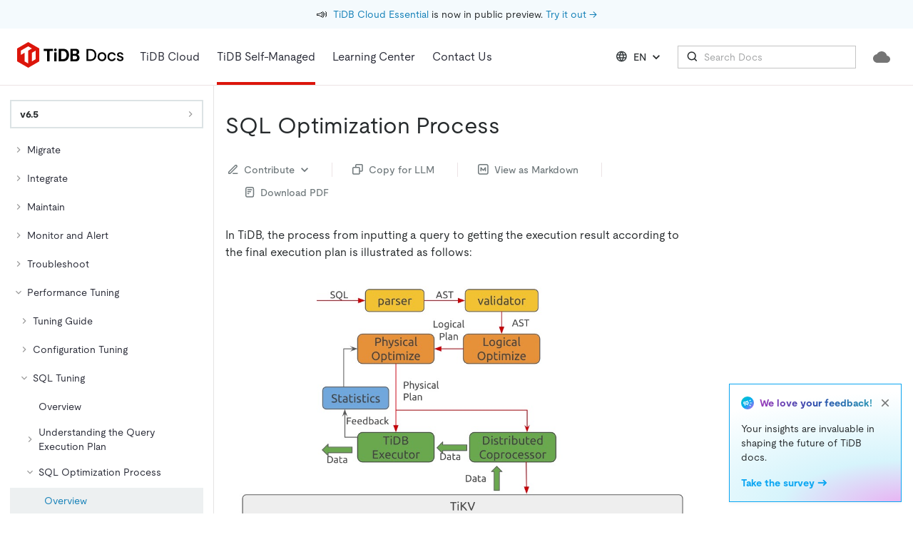

--- FILE ---
content_type: text/html
request_url: https://docs.pingcap.com/tidb/v6.5/sql-optimization-concepts/
body_size: 26321
content:
<!DOCTYPE html><html lang="en"><head><meta charSet="utf-8"/><meta http-equiv="x-ua-compatible" content="ie=edge"/><meta name="viewport" content="width=device-width, initial-scale=1, shrink-to-fit=no"/><meta name="generator" content="Gatsby 4.25.9"/><meta data-rh="true" name="description" content="Learn about the logical and physical optimization of SQL in TiDB."/><meta data-rh="true" property="og:title" content="SQL Optimization Process"/><meta data-rh="true" property="og:description" content="Learn about the logical and physical optimization of SQL in TiDB."/><meta data-rh="true" property="og:image" content="https://docs-download.pingcap.com/media/images/opengraph.jpg"/><meta data-rh="true" name="twitter:card" content="summary"/><meta data-rh="true" name="twitter:creator" content="@PingCAP"/><meta data-rh="true" name="twitter:title" content="SQL Optimization Process"/><meta data-rh="true" name="twitter:description" content="Learn about the logical and physical optimization of SQL in TiDB."/><meta data-rh="true" name="doc:lang" content="en"/><meta data-rh="true" name="doc:type" content="tidb"/><meta data-rh="true" name="doc:version" content="release-6.5"/><link data-identity="gatsby-global-css" href="/styles.9edf2e67ec597dd42b5a.css" rel="stylesheet"/><style data-emotion="css-global 0"></style><style data-emotion="css-global 1prfaxn">@-webkit-keyframes mui-auto-fill{from{display:block;}}@keyframes mui-auto-fill{from{display:block;}}@-webkit-keyframes mui-auto-fill-cancel{from{display:block;}}@keyframes mui-auto-fill-cancel{from{display:block;}}</style><style data-emotion="css 1xx3vsu pk5svg 9fd882 1u53qea ae3kd9 15ep6mc agchpx iuftj9 vubbuv 13tqxrv 2iqpys kiou0g 195ggqq irbys9 1vn3uc0 tjg32r 1l6c7y9 pt151d 1w2hxsf 19itmc6 jwr93t 1r5wmim 1fgihx4 1yjo05o w7ykrq 19kpuk1 1epk7qp 1a6giau xa4rv5 igs3ac hdw1oc 5s19u4 1orpo1s qzsbhq 1bisu87 9jibx0 88zx00 hboir5 2tzg8 xskeex 1b0uh5x 1yir7ll cxvy0m 1rrdqpg 12mehxg 3jvvyl fhn3dm w8t2sr 1guu2k2 szjynw 1uoa4hf 1g11p7i 11fv84e 1xxsnna 8atqhb 2jyri7 xeut16 f81823 gwjyeh sb2sd0 w0vdto 1q5cbag was4pq 5csqms 1r6sr4y b466e2 1wil8lu 863eo9 ys9aki n4khra 1qafq0s 16rzsu1 11aslls tirkga a7538c uwm08j wy0buo 1oapptu 1nbrgf1 2n4sq9 ha8tv0 iat7r2 4qoz5v 1syltr5 asx90z 94kxj 179s9c9 8mv08g 1deacqj 1207o6v 1pmugoj 15rgo24 6dn05s 1v0cmhv 11vvcg5">.css-1xx3vsu{background-color:#fff;color:#262A2C;-webkit-transition:box-shadow 300ms cubic-bezier(0.4, 0, 0.2, 1) 0ms;transition:box-shadow 300ms cubic-bezier(0.4, 0, 0.2, 1) 0ms;box-shadow:0px 2px 4px -1px rgba(0,0,0,0.2),0px 4px 5px 0px rgba(0,0,0,0.14),0px 1px 10px 0px rgba(0,0,0,0.12);display:-webkit-box;display:-webkit-flex;display:-ms-flexbox;display:flex;-webkit-flex-direction:column;-ms-flex-direction:column;flex-direction:column;width:100%;box-sizing:border-box;-webkit-flex-shrink:0;-ms-flex-negative:0;flex-shrink:0;position:fixed;z-index:1100;top:0;left:auto;right:0;background-color:#DC150B;color:#fff;z-index:9;background-color:#FFFFFF;box-shadow:none;height:7.5rem;}@media print{.css-1xx3vsu{position:absolute;}}.css-pk5svg{-webkit-flex-shrink:0;-ms-flex-negative:0;flex-shrink:0;min-height:1.5rem;background-color:var(--tiui-palette-peacock-100);-webkit-background-position:bottom left;background-position:bottom left;-webkit-background-size:400px auto;background-size:400px auto;background-repeat:no-repeat;padding-top:0.5rem;padding-bottom:0.5rem;}.css-9fd882{display:-webkit-box;display:-webkit-flex;display:-ms-flexbox;display:flex;-webkit-flex-direction:row;-ms-flex-direction:row;flex-direction:row;-webkit-box-pack:center;-ms-flex-pack:center;-webkit-justify-content:center;justify-content:center;-webkit-align-items:center;-webkit-box-align:center;-ms-flex-align:center;align-items:center;-webkit-box-flex-wrap:wrap;-webkit-flex-wrap:wrap;-ms-flex-wrap:wrap;flex-wrap:wrap;-webkit-text-decoration:none;text-decoration:none;color:#262A2C;height:100%;padding-left:16px;padding-right:16px;}@media (max-width:899.95px){.css-9fd882{padding-left:8px;padding-right:8px;}}.css-9fd882:hover span{-webkit-text-decoration:none;text-decoration:none;}.css-1u53qea{display:-webkit-box;display:-webkit-flex;display:-ms-flexbox;display:flex;-webkit-align-items:center;-webkit-box-align:center;-ms-flex-align:center;align-items:center;padding-right:8px;}.css-ae3kd9{margin:0;font-size:1rem;line-height:1.5rem;font-weight:400;font-style:normal;color:var(--tiui-palette-carbon-900);font-family:moderat,-apple-system,"Poppins","Helvetica Neue",sans-serif,"Noto Sans","Fira Code","IBM Plex Sans","sans-serif";}.css-15ep6mc{margin:0;font-size:0.875rem;line-height:1.25rem;font-weight:400;font-style:normal;color:var(--tiui-palette-carbon-900);font-family:moderat,-apple-system,"Poppins","Helvetica Neue",sans-serif,"Noto Sans","Fira Code","IBM Plex Sans","sans-serif";color:inherit;white-space:pre;}.css-agchpx{position:relative;display:-webkit-box;display:-webkit-flex;display:-ms-flexbox;display:flex;-webkit-align-items:center;-webkit-box-align:center;-ms-flex-align:center;align-items:center;padding-left:16px;padding-right:16px;min-height:56px;height:100%;padding-left:24px;padding-right:24px;border-bottom:1px solid #ECE3E5;}@media (min-width:600px){.css-agchpx{padding-left:24px;padding-right:24px;}}@media (min-width:0px){@media (orientation: landscape){.css-agchpx{min-height:48px;}}}@media (min-width:600px){.css-agchpx{min-height:64px;}}.css-iuftj9{display:-webkit-inline-box;display:-webkit-inline-flex;display:-ms-inline-flexbox;display:inline-flex;-webkit-align-items:center;-webkit-box-align:center;-ms-flex-align:center;align-items:center;-webkit-box-pack:center;-ms-flex-pack:center;-webkit-justify-content:center;justify-content:center;position:relative;box-sizing:border-box;-webkit-tap-highlight-color:transparent;background-color:transparent;outline:0;border:0;margin:0;border-radius:0;padding:0;cursor:pointer;-webkit-user-select:none;-moz-user-select:none;-ms-user-select:none;user-select:none;vertical-align:middle;-moz-appearance:none;-webkit-appearance:none;-webkit-text-decoration:none;text-decoration:none;color:inherit;text-align:center;-webkit-flex:0 0 auto;-ms-flex:0 0 auto;flex:0 0 auto;font-size:1.5rem;padding:8px;border-radius:50%;overflow:visible;color:rgba(0, 0, 0, 0.54);-webkit-transition:background-color 150ms cubic-bezier(0.4, 0, 0.2, 1) 0ms;transition:background-color 150ms cubic-bezier(0.4, 0, 0.2, 1) 0ms;}.css-iuftj9::-moz-focus-inner{border-style:none;}.css-iuftj9.Mui-disabled{pointer-events:none;cursor:default;}@media print{.css-iuftj9{-webkit-print-color-adjust:exact;color-adjust:exact;}}.css-iuftj9:hover{background-color:rgba(0, 0, 0, 0.04);}@media (hover: none){.css-iuftj9:hover{background-color:transparent;}}.css-iuftj9.Mui-disabled{background-color:transparent;color:rgba(0, 0, 0, 0.26);}@media (min-width:1200px){.css-iuftj9{display:none;}}.css-vubbuv{-webkit-user-select:none;-moz-user-select:none;-ms-user-select:none;user-select:none;width:1em;height:1em;display:inline-block;fill:currentColor;-webkit-flex-shrink:0;-ms-flex-negative:0;flex-shrink:0;-webkit-transition:fill 200ms cubic-bezier(0.4, 0, 0.2, 1) 0ms;transition:fill 200ms cubic-bezier(0.4, 0, 0.2, 1) 0ms;font-size:1.5rem;}@media (min-width:0px){.css-13tqxrv{display:none;}}@media (min-width:900px){.css-13tqxrv{display:block;}}.css-2iqpys{display:-webkit-box;display:-webkit-flex;display:-ms-flexbox;display:flex;-webkit-flex-direction:row;-ms-flex-direction:row;flex-direction:row;padding-left:20px;height:100%;}.css-2iqpys>:not(style)+:not(style){margin:0;margin-left:24px;}@media (min-width:0px){.css-2iqpys{display:none;}}@media (min-width:900px){.css-2iqpys{display:-webkit-box;display:-webkit-flex;display:-ms-flexbox;display:flex;}}.css-kiou0g{display:-webkit-box;display:-webkit-flex;display:-ms-flexbox;display:flex;-webkit-align-items:center;-webkit-box-align:center;-ms-flex-align:center;align-items:center;padding-top:0.25rem;padding-bottom:0.25rem;}.css-195ggqq{margin:0;font-size:1rem;line-height:1.5rem;font-weight:400;font-style:normal;color:var(--tiui-palette-carbon-900);font-family:moderat,-apple-system,"Poppins","Helvetica Neue",sans-serif,"Noto Sans","Fira Code","IBM Plex Sans","sans-serif";color:#282a36;padding:12px 0;display:-webkit-inline-box;display:-webkit-inline-flex;display:-ms-inline-flexbox;display:inline-flex;-webkit-align-items:center;-webkit-box-align:center;-ms-flex-align:center;align-items:center;gap:4px;}.css-irbys9{display:-webkit-box;display:-webkit-flex;display:-ms-flexbox;display:flex;-webkit-align-items:center;-webkit-box-align:center;-ms-flex-align:center;align-items:center;padding-top:0.25rem;padding-bottom:0;border-bottom:4px solid #DC150B;}.css-1vn3uc0{color:#282a36;}@media (min-width:900px){.css-1vn3uc0{display:none;}}.css-tjg32r{display:-webkit-inline-box;display:-webkit-inline-flex;display:-ms-inline-flexbox;display:inline-flex;-webkit-align-items:center;-webkit-box-align:center;-ms-flex-align:center;align-items:center;-webkit-box-pack:center;-ms-flex-pack:center;-webkit-justify-content:center;justify-content:center;position:relative;box-sizing:border-box;-webkit-tap-highlight-color:transparent;background-color:transparent;outline:0;border:0;margin:0;border-radius:0;padding:0;cursor:pointer;-webkit-user-select:none;-moz-user-select:none;-ms-user-select:none;user-select:none;vertical-align:middle;-moz-appearance:none;-webkit-appearance:none;-webkit-text-decoration:none;text-decoration:none;color:inherit;text-transform:none;font-family:moderat,-apple-system,"Poppins","Helvetica Neue",sans-serif,"Noto Sans","Fira Code","IBM Plex Sans","sans-serif";font-weight:500;font-size:0.875rem;line-height:1.75;min-width:64px;padding:6px 8px;border-radius:0;-webkit-transition:background-color 250ms cubic-bezier(0.4, 0, 0.2, 1) 0ms,box-shadow 250ms cubic-bezier(0.4, 0, 0.2, 1) 0ms,border-color 250ms cubic-bezier(0.4, 0, 0.2, 1) 0ms,color 250ms cubic-bezier(0.4, 0, 0.2, 1) 0ms;transition:background-color 250ms cubic-bezier(0.4, 0, 0.2, 1) 0ms,box-shadow 250ms cubic-bezier(0.4, 0, 0.2, 1) 0ms,border-color 250ms cubic-bezier(0.4, 0, 0.2, 1) 0ms,color 250ms cubic-bezier(0.4, 0, 0.2, 1) 0ms;color:inherit;border-color:currentColor;box-shadow:none;color:#262A2C;height:32px;}.css-tjg32r::-moz-focus-inner{border-style:none;}.css-tjg32r.Mui-disabled{pointer-events:none;cursor:default;}@media print{.css-tjg32r{-webkit-print-color-adjust:exact;color-adjust:exact;}}.css-tjg32r:hover{-webkit-text-decoration:none;text-decoration:none;background-color:rgba(38, 42, 44, 0.04);}@media (hover: none){.css-tjg32r:hover{background-color:transparent;}}.css-tjg32r.Mui-disabled{color:rgba(0, 0, 0, 0.26);}.css-tjg32r:hover{box-shadow:none;}.css-tjg32r.Mui-focusVisible{box-shadow:none;}.css-tjg32r:active{box-shadow:none;}.css-tjg32r.Mui-disabled{box-shadow:none;}.css-tjg32r:hover{background-color:#EDF0F1;}.css-1l6c7y9{display:inherit;margin-right:8px;margin-left:-4px;}.css-1l6c7y9>*:nth-of-type(1){font-size:20px;}.css-pt151d{display:inherit;margin-right:-4px;margin-left:8px;}.css-pt151d>*:nth-of-type(1){font-size:20px;}.css-1w2hxsf{display:-webkit-box;display:-webkit-flex;display:-ms-flexbox;display:flex;-webkit-flex-direction:row;-ms-flex-direction:row;flex-direction:row;margin-left:auto;-webkit-align-items:center;-webkit-box-align:center;-ms-flex-align:center;align-items:center;}@media (min-width:0px){.css-1w2hxsf>:not(style)+:not(style){margin:0;margin-left:8px;}}@media (min-width:1200px){.css-1w2hxsf>:not(style)+:not(style){margin:0;margin-left:16px;}}.css-19itmc6{color:#262A2C;}.css-jwr93t{display:-webkit-inline-box;display:-webkit-inline-flex;display:-ms-inline-flexbox;display:inline-flex;-webkit-align-items:center;-webkit-box-align:center;-ms-flex-align:center;align-items:center;-webkit-box-pack:center;-ms-flex-pack:center;-webkit-justify-content:center;justify-content:center;position:relative;box-sizing:border-box;-webkit-tap-highlight-color:transparent;background-color:transparent;outline:0;border:0;margin:0;border-radius:0;padding:0;cursor:pointer;-webkit-user-select:none;-moz-user-select:none;-ms-user-select:none;user-select:none;vertical-align:middle;-moz-appearance:none;-webkit-appearance:none;-webkit-text-decoration:none;text-decoration:none;color:inherit;text-align:center;-webkit-flex:0 0 auto;-ms-flex:0 0 auto;flex:0 0 auto;font-size:1.5rem;padding:8px;border-radius:50%;overflow:visible;color:rgba(0, 0, 0, 0.54);-webkit-transition:background-color 150ms cubic-bezier(0.4, 0, 0.2, 1) 0ms;transition:background-color 150ms cubic-bezier(0.4, 0, 0.2, 1) 0ms;color:inherit;}.css-jwr93t::-moz-focus-inner{border-style:none;}.css-jwr93t.Mui-disabled{pointer-events:none;cursor:default;}@media print{.css-jwr93t{-webkit-print-color-adjust:exact;color-adjust:exact;}}.css-jwr93t:hover{background-color:rgba(0, 0, 0, 0.04);}@media (hover: none){.css-jwr93t:hover{background-color:transparent;}}.css-jwr93t.Mui-disabled{background-color:transparent;color:rgba(0, 0, 0, 0.26);}@media (min-width:1200px){.css-jwr93t{display:none;}}.css-1r5wmim{display:-webkit-inline-box;display:-webkit-inline-flex;display:-ms-inline-flexbox;display:inline-flex;-webkit-align-items:center;-webkit-box-align:center;-ms-flex-align:center;align-items:center;-webkit-box-pack:center;-ms-flex-pack:center;-webkit-justify-content:center;justify-content:center;position:relative;box-sizing:border-box;-webkit-tap-highlight-color:transparent;background-color:transparent;outline:0;border:0;margin:0;border-radius:0;padding:0;cursor:pointer;-webkit-user-select:none;-moz-user-select:none;-ms-user-select:none;user-select:none;vertical-align:middle;-moz-appearance:none;-webkit-appearance:none;-webkit-text-decoration:none;text-decoration:none;color:inherit;text-transform:none;font-family:moderat,-apple-system,"Poppins","Helvetica Neue",sans-serif,"Noto Sans","Fira Code","IBM Plex Sans","sans-serif";font-weight:500;font-size:0.875rem;line-height:1.75;min-width:64px;padding:6px 8px;border-radius:0;-webkit-transition:background-color 250ms cubic-bezier(0.4, 0, 0.2, 1) 0ms,box-shadow 250ms cubic-bezier(0.4, 0, 0.2, 1) 0ms,border-color 250ms cubic-bezier(0.4, 0, 0.2, 1) 0ms,color 250ms cubic-bezier(0.4, 0, 0.2, 1) 0ms;transition:background-color 250ms cubic-bezier(0.4, 0, 0.2, 1) 0ms,box-shadow 250ms cubic-bezier(0.4, 0, 0.2, 1) 0ms,border-color 250ms cubic-bezier(0.4, 0, 0.2, 1) 0ms,color 250ms cubic-bezier(0.4, 0, 0.2, 1) 0ms;color:inherit;border-color:currentColor;box-shadow:none;color:#262A2C;height:32px;}.css-1r5wmim::-moz-focus-inner{border-style:none;}.css-1r5wmim.Mui-disabled{pointer-events:none;cursor:default;}@media print{.css-1r5wmim{-webkit-print-color-adjust:exact;color-adjust:exact;}}.css-1r5wmim:hover{-webkit-text-decoration:none;text-decoration:none;background-color:rgba(38, 42, 44, 0.04);}@media (hover: none){.css-1r5wmim:hover{background-color:transparent;}}.css-1r5wmim.Mui-disabled{color:rgba(0, 0, 0, 0.26);}.css-1r5wmim:hover{box-shadow:none;}.css-1r5wmim.Mui-focusVisible{box-shadow:none;}.css-1r5wmim:active{box-shadow:none;}.css-1r5wmim.Mui-disabled{box-shadow:none;}.css-1r5wmim:hover{background-color:#EDF0F1;}@media (min-width:0px){.css-1r5wmim{display:none;}}@media (min-width:1200px){.css-1r5wmim{display:-webkit-inline-box;display:-webkit-inline-flex;display:-ms-inline-flexbox;display:inline-flex;}}.css-1fgihx4{-webkit-user-select:none;-moz-user-select:none;-ms-user-select:none;user-select:none;width:1em;height:1em;display:inline-block;fill:currentColor;-webkit-flex-shrink:0;-ms-flex-negative:0;flex-shrink:0;-webkit-transition:fill 200ms cubic-bezier(0.4, 0, 0.2, 1) 0ms;transition:fill 200ms cubic-bezier(0.4, 0, 0.2, 1) 0ms;font-size:1.5rem;fill:#262A2C;margin-left:-4px;}.css-1yjo05o{display:-webkit-box;display:-webkit-flex;display:-ms-flexbox;display:flex;-webkit-flex-direction:row;-ms-flex-direction:row;flex-direction:row;}.css-1yjo05o>:not(style)+:not(style){margin:0;margin-left:8px;}.css-w7ykrq{width:250px;}@media (min-width:0px){.css-w7ykrq{display:none;}}@media (min-width:1200px){.css-w7ykrq{display:block;}}.css-19kpuk1{display:-webkit-inline-box;display:-webkit-inline-flex;display:-ms-inline-flexbox;display:inline-flex;-webkit-flex-direction:column;-ms-flex-direction:column;flex-direction:column;position:relative;min-width:0;padding:0;margin:0;border:0;vertical-align:top;width:100%;}.css-19kpuk1 .MuiOutlinedInput-root{padding-left:12px;background:#fff;height:32px;font-size:14px;}.css-19kpuk1 .MuiOutlinedInput-root:hover fieldset{border-color:#3D4143;border-width:1px;}.css-19kpuk1 .MuiOutlinedInput-root.Mui-focused fieldset{border-color:#262A2C;border-width:1px;}.css-1epk7qp{font-size:1rem;line-height:1.4375em;font-weight:400;font-style:normal;color:#262A2C;font-family:moderat,-apple-system,"Poppins","Helvetica Neue",sans-serif,"Noto Sans","Fira Code","IBM Plex Sans","sans-serif";box-sizing:border-box;position:relative;cursor:text;display:-webkit-inline-box;display:-webkit-inline-flex;display:-ms-inline-flexbox;display:inline-flex;-webkit-align-items:center;-webkit-box-align:center;-ms-flex-align:center;align-items:center;width:100%;position:relative;border-radius:0;padding-left:14px;}.css-1epk7qp.Mui-disabled{color:#9FA9AD;cursor:default;}.css-1epk7qp:hover .MuiOutlinedInput-notchedOutline{border-color:#262A2C;}@media (hover: none){.css-1epk7qp:hover .MuiOutlinedInput-notchedOutline{border-color:rgba(0, 0, 0, 0.23);}}.css-1epk7qp.Mui-focused .MuiOutlinedInput-notchedOutline{border-color:#DC150B;border-width:2px;}.css-1epk7qp.Mui-error .MuiOutlinedInput-notchedOutline{border-color:#d32f2f;}.css-1epk7qp.Mui-disabled .MuiOutlinedInput-notchedOutline{border-color:rgba(0, 0, 0, 0.26);}.css-1epk7qp.Mui-focused .MuiOutlinedInput-notchedOutline{border-color:#262A2C;border-width:1px;}.css-1a6giau{display:-webkit-box;display:-webkit-flex;display:-ms-flexbox;display:flex;height:0.01em;max-height:2em;-webkit-align-items:center;-webkit-box-align:center;-ms-flex-align:center;align-items:center;white-space:nowrap;color:rgba(0, 0, 0, 0.54);margin-right:8px;}.css-xa4rv5{font:inherit;letter-spacing:inherit;color:currentColor;padding:4px 0 5px;border:0;box-sizing:content-box;background:none;height:1.4375em;margin:0;-webkit-tap-highlight-color:transparent;display:block;min-width:0;width:100%;-webkit-animation-name:mui-auto-fill-cancel;animation-name:mui-auto-fill-cancel;-webkit-animation-duration:10ms;animation-duration:10ms;padding-top:1px;-moz-appearance:textfield;padding:8.5px 14px;padding-left:0;}.css-xa4rv5::-webkit-input-placeholder{color:currentColor;opacity:0.42;-webkit-transition:opacity 200ms cubic-bezier(0.4, 0, 0.2, 1) 0ms;transition:opacity 200ms cubic-bezier(0.4, 0, 0.2, 1) 0ms;}.css-xa4rv5::-moz-placeholder{color:currentColor;opacity:0.42;-webkit-transition:opacity 200ms cubic-bezier(0.4, 0, 0.2, 1) 0ms;transition:opacity 200ms cubic-bezier(0.4, 0, 0.2, 1) 0ms;}.css-xa4rv5:-ms-input-placeholder{color:currentColor;opacity:0.42;-webkit-transition:opacity 200ms cubic-bezier(0.4, 0, 0.2, 1) 0ms;transition:opacity 200ms cubic-bezier(0.4, 0, 0.2, 1) 0ms;}.css-xa4rv5::-ms-input-placeholder{color:currentColor;opacity:0.42;-webkit-transition:opacity 200ms cubic-bezier(0.4, 0, 0.2, 1) 0ms;transition:opacity 200ms cubic-bezier(0.4, 0, 0.2, 1) 0ms;}.css-xa4rv5:focus{outline:0;}.css-xa4rv5:invalid{box-shadow:none;}.css-xa4rv5::-webkit-search-decoration{-webkit-appearance:none;}label[data-shrink=false]+.MuiInputBase-formControl .css-xa4rv5::-webkit-input-placeholder{opacity:0!important;}label[data-shrink=false]+.MuiInputBase-formControl .css-xa4rv5::-moz-placeholder{opacity:0!important;}label[data-shrink=false]+.MuiInputBase-formControl .css-xa4rv5:-ms-input-placeholder{opacity:0!important;}label[data-shrink=false]+.MuiInputBase-formControl .css-xa4rv5::-ms-input-placeholder{opacity:0!important;}label[data-shrink=false]+.MuiInputBase-formControl .css-xa4rv5:focus::-webkit-input-placeholder{opacity:0.42;}label[data-shrink=false]+.MuiInputBase-formControl .css-xa4rv5:focus::-moz-placeholder{opacity:0.42;}label[data-shrink=false]+.MuiInputBase-formControl .css-xa4rv5:focus:-ms-input-placeholder{opacity:0.42;}label[data-shrink=false]+.MuiInputBase-formControl .css-xa4rv5:focus::-ms-input-placeholder{opacity:0.42;}.css-xa4rv5.Mui-disabled{opacity:1;-webkit-text-fill-color:#9FA9AD;}.css-xa4rv5:-webkit-autofill{-webkit-animation-duration:5000s;animation-duration:5000s;-webkit-animation-name:mui-auto-fill;animation-name:mui-auto-fill;}.css-xa4rv5:-webkit-autofill{border-radius:inherit;}.css-igs3ac{text-align:left;position:absolute;bottom:0;right:0;top:-5px;left:0;margin:0;padding:0 8px;pointer-events:none;border-radius:inherit;border-style:solid;border-width:1px;overflow:hidden;min-width:0%;border-color:rgba(0, 0, 0, 0.23);}.css-hdw1oc{float:unset;overflow:hidden;padding:0;line-height:11px;-webkit-transition:width 150ms cubic-bezier(0.0, 0, 0.2, 1) 0ms;transition:width 150ms cubic-bezier(0.0, 0, 0.2, 1) 0ms;}.css-5s19u4{display:-webkit-inline-box;display:-webkit-inline-flex;display:-ms-inline-flexbox;display:inline-flex;-webkit-align-items:center;-webkit-box-align:center;-ms-flex-align:center;align-items:center;-webkit-box-pack:center;-ms-flex-pack:center;-webkit-justify-content:center;justify-content:center;position:relative;box-sizing:border-box;-webkit-tap-highlight-color:transparent;background-color:transparent;outline:0;border:0;margin:0;border-radius:0;padding:0;cursor:pointer;-webkit-user-select:none;-moz-user-select:none;-ms-user-select:none;user-select:none;vertical-align:middle;-moz-appearance:none;-webkit-appearance:none;-webkit-text-decoration:none;text-decoration:none;color:inherit;text-transform:none;font-family:moderat,-apple-system,"Poppins","Helvetica Neue",sans-serif,"Noto Sans","Fira Code","IBM Plex Sans","sans-serif";font-weight:500;font-size:0.875rem;line-height:1.75;min-width:64px;padding:5px 15px;border-radius:0;-webkit-transition:background-color 250ms cubic-bezier(0.4, 0, 0.2, 1) 0ms,box-shadow 250ms cubic-bezier(0.4, 0, 0.2, 1) 0ms,border-color 250ms cubic-bezier(0.4, 0, 0.2, 1) 0ms,color 250ms cubic-bezier(0.4, 0, 0.2, 1) 0ms;transition:background-color 250ms cubic-bezier(0.4, 0, 0.2, 1) 0ms,box-shadow 250ms cubic-bezier(0.4, 0, 0.2, 1) 0ms,border-color 250ms cubic-bezier(0.4, 0, 0.2, 1) 0ms,color 250ms cubic-bezier(0.4, 0, 0.2, 1) 0ms;border:1px solid rgba(220, 21, 11, 0.5);color:#DC150B;box-shadow:none;color:#262A2C;border-color:#D9D9D9;background-color:#F9F9F9;height:32px;background-color:#F9F9F9;border-color:#D9D9D9;color:#262A2C;}.css-5s19u4::-moz-focus-inner{border-style:none;}.css-5s19u4.Mui-disabled{pointer-events:none;cursor:default;}@media print{.css-5s19u4{-webkit-print-color-adjust:exact;color-adjust:exact;}}.css-5s19u4:hover{-webkit-text-decoration:none;text-decoration:none;background-color:rgba(220, 21, 11, 0.04);border:1px solid #DC150B;}@media (hover: none){.css-5s19u4:hover{background-color:transparent;}}.css-5s19u4.Mui-disabled{color:rgba(0, 0, 0, 0.26);border:1px solid rgba(0, 0, 0, 0.12);}.css-5s19u4:hover{box-shadow:none;}.css-5s19u4.Mui-focusVisible{box-shadow:none;}.css-5s19u4:active{box-shadow:none;}.css-5s19u4.Mui-disabled{box-shadow:none;}.css-5s19u4:hover{border-color:#262A2C;background-color:#F9F9F9;}.css-5s19u4:hover{background-color:#F9F9F9;border-color:#262A2C;}.css-5s19u4 .MuiButton-startIcon{margin-right:4px;}@media (min-width:0px){.css-5s19u4{display:none;}}@media (min-width:1440px){.css-5s19u4{display:-webkit-box;display:-webkit-flex;display:-ms-flexbox;display:flex;}}.css-1orpo1s{display:-webkit-box;display:-webkit-flex;display:-ms-flexbox;display:flex;-webkit-flex-direction:row;-ms-flex-direction:row;flex-direction:row;}.css-1orpo1s>:not(style)+:not(style){margin:0;margin-left:8px;}@media (min-width:0px){.css-1orpo1s{display:none;}}@media (min-width:1440px){.css-1orpo1s{display:-webkit-box;display:-webkit-flex;display:-ms-flexbox;display:flex;}}.css-qzsbhq{display:-webkit-inline-box;display:-webkit-inline-flex;display:-ms-inline-flexbox;display:inline-flex;-webkit-align-items:center;-webkit-box-align:center;-ms-flex-align:center;align-items:center;-webkit-box-pack:center;-ms-flex-pack:center;-webkit-justify-content:center;justify-content:center;position:relative;box-sizing:border-box;-webkit-tap-highlight-color:transparent;background-color:transparent;outline:0;border:0;margin:0;border-radius:0;padding:0;cursor:pointer;-webkit-user-select:none;-moz-user-select:none;-ms-user-select:none;user-select:none;vertical-align:middle;-moz-appearance:none;-webkit-appearance:none;-webkit-text-decoration:none;text-decoration:none;color:inherit;text-transform:none;font-family:moderat,-apple-system,"Poppins","Helvetica Neue",sans-serif,"Noto Sans","Fira Code","IBM Plex Sans","sans-serif";font-weight:500;font-size:0.875rem;line-height:1.75;min-width:64px;padding:6px 8px;border-radius:0;-webkit-transition:background-color 250ms cubic-bezier(0.4, 0, 0.2, 1) 0ms,box-shadow 250ms cubic-bezier(0.4, 0, 0.2, 1) 0ms,border-color 250ms cubic-bezier(0.4, 0, 0.2, 1) 0ms,color 250ms cubic-bezier(0.4, 0, 0.2, 1) 0ms;transition:background-color 250ms cubic-bezier(0.4, 0, 0.2, 1) 0ms,box-shadow 250ms cubic-bezier(0.4, 0, 0.2, 1) 0ms,border-color 250ms cubic-bezier(0.4, 0, 0.2, 1) 0ms,color 250ms cubic-bezier(0.4, 0, 0.2, 1) 0ms;color:#DC150B;box-shadow:none;color:#262A2C;height:32px;}.css-qzsbhq::-moz-focus-inner{border-style:none;}.css-qzsbhq.Mui-disabled{pointer-events:none;cursor:default;}@media print{.css-qzsbhq{-webkit-print-color-adjust:exact;color-adjust:exact;}}.css-qzsbhq:hover{-webkit-text-decoration:none;text-decoration:none;background-color:rgba(220, 21, 11, 0.04);}@media (hover: none){.css-qzsbhq:hover{background-color:transparent;}}.css-qzsbhq.Mui-disabled{color:rgba(0, 0, 0, 0.26);}.css-qzsbhq:hover{box-shadow:none;}.css-qzsbhq.Mui-focusVisible{box-shadow:none;}.css-qzsbhq:active{box-shadow:none;}.css-qzsbhq.Mui-disabled{box-shadow:none;}.css-qzsbhq:hover{background-color:#EDF0F1;}.css-1bisu87{display:-webkit-inline-box;display:-webkit-inline-flex;display:-ms-inline-flexbox;display:inline-flex;-webkit-align-items:center;-webkit-box-align:center;-ms-flex-align:center;align-items:center;-webkit-box-pack:center;-ms-flex-pack:center;-webkit-justify-content:center;justify-content:center;position:relative;box-sizing:border-box;-webkit-tap-highlight-color:transparent;background-color:transparent;outline:0;border:0;margin:0;border-radius:0;padding:0;cursor:pointer;-webkit-user-select:none;-moz-user-select:none;-ms-user-select:none;user-select:none;vertical-align:middle;-moz-appearance:none;-webkit-appearance:none;-webkit-text-decoration:none;text-decoration:none;color:inherit;text-transform:none;font-family:moderat,-apple-system,"Poppins","Helvetica Neue",sans-serif,"Noto Sans","Fira Code","IBM Plex Sans","sans-serif";font-weight:500;font-size:0.875rem;line-height:1.75;min-width:64px;padding:6px 16px;border-radius:0;-webkit-transition:background-color 250ms cubic-bezier(0.4, 0, 0.2, 1) 0ms,box-shadow 250ms cubic-bezier(0.4, 0, 0.2, 1) 0ms,border-color 250ms cubic-bezier(0.4, 0, 0.2, 1) 0ms,color 250ms cubic-bezier(0.4, 0, 0.2, 1) 0ms;transition:background-color 250ms cubic-bezier(0.4, 0, 0.2, 1) 0ms,box-shadow 250ms cubic-bezier(0.4, 0, 0.2, 1) 0ms,border-color 250ms cubic-bezier(0.4, 0, 0.2, 1) 0ms,color 250ms cubic-bezier(0.4, 0, 0.2, 1) 0ms;color:#fff;background-color:#DC150B;box-shadow:0px 3px 1px -2px rgba(0,0,0,0.2),0px 2px 2px 0px rgba(0,0,0,0.14),0px 1px 5px 0px rgba(0,0,0,0.12);box-shadow:none;height:32px;}.css-1bisu87::-moz-focus-inner{border-style:none;}.css-1bisu87.Mui-disabled{pointer-events:none;cursor:default;}@media print{.css-1bisu87{-webkit-print-color-adjust:exact;color-adjust:exact;}}.css-1bisu87:hover{-webkit-text-decoration:none;text-decoration:none;background-color:#d0140b;box-shadow:0px 2px 4px -1px rgba(0,0,0,0.2),0px 4px 5px 0px rgba(0,0,0,0.14),0px 1px 10px 0px rgba(0,0,0,0.12);}@media (hover: none){.css-1bisu87:hover{background-color:#DC150B;}}.css-1bisu87:active{box-shadow:0px 5px 5px -3px rgba(0,0,0,0.2),0px 8px 10px 1px rgba(0,0,0,0.14),0px 3px 14px 2px rgba(0,0,0,0.12);}.css-1bisu87.Mui-focusVisible{box-shadow:0px 3px 5px -1px rgba(0,0,0,0.2),0px 6px 10px 0px rgba(0,0,0,0.14),0px 1px 18px 0px rgba(0,0,0,0.12);}.css-1bisu87.Mui-disabled{color:rgba(0, 0, 0, 0.26);box-shadow:none;background-color:rgba(0, 0, 0, 0.12);}.css-1bisu87:hover{box-shadow:none;}.css-1bisu87.Mui-focusVisible{box-shadow:none;}.css-1bisu87:active{box-shadow:none;}.css-1bisu87.Mui-disabled{box-shadow:none;}.css-9jibx0{display:-webkit-inline-box;display:-webkit-inline-flex;display:-ms-inline-flexbox;display:inline-flex;-webkit-align-items:center;-webkit-box-align:center;-ms-flex-align:center;align-items:center;-webkit-box-pack:center;-ms-flex-pack:center;-webkit-justify-content:center;justify-content:center;position:relative;box-sizing:border-box;-webkit-tap-highlight-color:transparent;background-color:transparent;outline:0;border:0;margin:0;border-radius:0;padding:0;cursor:pointer;-webkit-user-select:none;-moz-user-select:none;-ms-user-select:none;user-select:none;vertical-align:middle;-moz-appearance:none;-webkit-appearance:none;-webkit-text-decoration:none;text-decoration:none;color:inherit;text-align:center;-webkit-flex:0 0 auto;-ms-flex:0 0 auto;flex:0 0 auto;font-size:1.5rem;padding:8px;border-radius:50%;overflow:visible;color:rgba(0, 0, 0, 0.54);-webkit-transition:background-color 150ms cubic-bezier(0.4, 0, 0.2, 1) 0ms;transition:background-color 150ms cubic-bezier(0.4, 0, 0.2, 1) 0ms;}.css-9jibx0::-moz-focus-inner{border-style:none;}.css-9jibx0.Mui-disabled{pointer-events:none;cursor:default;}@media print{.css-9jibx0{-webkit-print-color-adjust:exact;color-adjust:exact;}}.css-9jibx0:hover{background-color:rgba(0, 0, 0, 0.04);}@media (hover: none){.css-9jibx0:hover{background-color:transparent;}}.css-9jibx0.Mui-disabled{background-color:transparent;color:rgba(0, 0, 0, 0.26);}@media (min-width:0px){.css-9jibx0{display:-webkit-inline-box;display:-webkit-inline-flex;display:-ms-inline-flexbox;display:inline-flex;}}@media (min-width:1440px){.css-9jibx0{display:none;}}.css-88zx00{margin-top:7.5rem;display:-webkit-box;display:-webkit-flex;display:-ms-flexbox;display:flex;}.css-hboir5{display:-webkit-box;display:-webkit-flex;display:-ms-flexbox;display:flex;width:100%;}.css-2tzg8{width:18.75rem;border-right:1px solid #E5E4E4;}@media (min-width:0px){.css-2tzg8{display:none;}}@media (min-width:1200px){.css-2tzg8{display:block;}}.css-xskeex{position:-webkit-sticky;position:sticky;top:7.5rem;height:100%;max-height:calc(100vh - 7.5rem);box-sizing:border-box;overflow-y:auto;padding:20px 14px;}.css-1b0uh5x{position:-webkit-sticky;position:sticky;top:-20px;background-color:#fff;margin-top:-20px;margin-left:-16px;margin-right:-16px;padding-top:20px;padding-left:16px;padding-right:16px;z-index:1000;}.css-1yir7ll{display:-webkit-inline-box;display:-webkit-inline-flex;display:-ms-inline-flexbox;display:inline-flex;-webkit-align-items:center;-webkit-box-align:center;-ms-flex-align:center;align-items:center;-webkit-box-pack:center;-ms-flex-pack:center;-webkit-justify-content:center;justify-content:center;position:relative;box-sizing:border-box;-webkit-tap-highlight-color:transparent;background-color:transparent;outline:0;border:0;margin:0;border-radius:0;padding:0;cursor:pointer;-webkit-user-select:none;-moz-user-select:none;-ms-user-select:none;user-select:none;vertical-align:middle;-moz-appearance:none;-webkit-appearance:none;-webkit-text-decoration:none;text-decoration:none;color:inherit;text-transform:none;font-family:moderat,-apple-system,"Poppins","Helvetica Neue",sans-serif,"Noto Sans","Fira Code","IBM Plex Sans","sans-serif";font-weight:500;font-size:0.875rem;line-height:1.75;min-width:64px;padding:6px 8px;border-radius:0;-webkit-transition:background-color 250ms cubic-bezier(0.4, 0, 0.2, 1) 0ms,box-shadow 250ms cubic-bezier(0.4, 0, 0.2, 1) 0ms,border-color 250ms cubic-bezier(0.4, 0, 0.2, 1) 0ms,color 250ms cubic-bezier(0.4, 0, 0.2, 1) 0ms;transition:background-color 250ms cubic-bezier(0.4, 0, 0.2, 1) 0ms,box-shadow 250ms cubic-bezier(0.4, 0, 0.2, 1) 0ms,border-color 250ms cubic-bezier(0.4, 0, 0.2, 1) 0ms,color 250ms cubic-bezier(0.4, 0, 0.2, 1) 0ms;color:#DC150B;box-shadow:none;color:#262A2C;height:32px;width:100%;height:40px;-webkit-box-pack:justify;-webkit-justify-content:space-between;justify-content:space-between;border-style:solid;border-width:2px;margin-bottom:1rem;border-color:#DCE3E5;}.css-1yir7ll::-moz-focus-inner{border-style:none;}.css-1yir7ll.Mui-disabled{pointer-events:none;cursor:default;}@media print{.css-1yir7ll{-webkit-print-color-adjust:exact;color-adjust:exact;}}.css-1yir7ll:hover{-webkit-text-decoration:none;text-decoration:none;background-color:rgba(220, 21, 11, 0.04);}@media (hover: none){.css-1yir7ll:hover{background-color:transparent;}}.css-1yir7ll.Mui-disabled{color:rgba(0, 0, 0, 0.26);}.css-1yir7ll:hover{box-shadow:none;}.css-1yir7ll.Mui-focusVisible{box-shadow:none;}.css-1yir7ll:active{box-shadow:none;}.css-1yir7ll.Mui-disabled{box-shadow:none;}.css-1yir7ll:hover{background-color:#EDF0F1;}.css-1yir7ll:hover{border-color:#9FA9AD;background-color:#fff;}.css-cxvy0m{margin:0;font-size:1rem;line-height:1.5rem;font-weight:400;font-style:normal;color:var(--tiui-palette-carbon-900);font-family:moderat,-apple-system,"Poppins","Helvetica Neue",sans-serif,"Noto Sans","Fira Code","IBM Plex Sans","sans-serif";padding:0 0.25rem;font-size:0.875rem;line-height:1.25rem;font-weight:700;}.css-1rrdqpg{-webkit-user-select:none;-moz-user-select:none;-ms-user-select:none;user-select:none;width:1em;height:1em;display:inline-block;fill:currentColor;-webkit-flex-shrink:0;-ms-flex-negative:0;flex-shrink:0;-webkit-transition:fill 200ms cubic-bezier(0.4, 0, 0.2, 1) 0ms;transition:fill 200ms cubic-bezier(0.4, 0, 0.2, 1) 0ms;font-size:1.5rem;-webkit-transform:rotate(0deg);-moz-transform:rotate(0deg);-ms-transform:rotate(0deg);transform:rotate(0deg);height:16px;width:16px;fill:#999999;margin-right:0.25rem;}.css-12mehxg{padding:0;margin:0;list-style:none;outline:0;}.css-3jvvyl{list-style:none;margin:0;padding:0;outline:0;}.css-3jvvyl .MuiTreeItem-content{color:#282a36;}.css-3jvvyl .MuiTreeItem-content:hover{background-color:#F5F8FA;}.css-3jvvyl .MuiTreeItem-content.Mui-selected,.css-3jvvyl .MuiTreeItem-content.Mui-selected.Mui-focused,.css-3jvvyl .MuiTreeItem-content.Mui-selected:hover{background-color:#EDF0F1;color:#1480B8;}.css-3jvvyl .MuiTreeItem-content.Mui-selected svg.MuiTreeItem-ChevronRightIcon,.css-3jvvyl .MuiTreeItem-content.Mui-selected.Mui-focused svg.MuiTreeItem-ChevronRightIcon,.css-3jvvyl .MuiTreeItem-content.Mui-selected:hover svg.MuiTreeItem-ChevronRightIcon{fill:#6F787B;}.css-3jvvyl .MuiTreeItem-content.Mui-focused{background-color:#f9f9f9;}.css-3jvvyl .MuiTreeItem-content .MuiTreeItem-label{font-weight:inherit;color:inherit;padding-left:0;}.css-3jvvyl .MuiTreeItem-content .MuiTreeItem-iconContainer{display:none;}.css-3jvvyl .MuiTreeItem-group{margin-left:0;}.css-fhn3dm{padding:0 8px;width:100%;display:-webkit-box;display:-webkit-flex;display:-ms-flexbox;display:flex;-webkit-align-items:center;-webkit-box-align:center;-ms-flex-align:center;align-items:center;cursor:pointer;-webkit-tap-highlight-color:transparent;}.css-fhn3dm:hover{background-color:rgba(0, 0, 0, 0.04);}@media (hover: none){.css-fhn3dm:hover{background-color:transparent;}}.css-fhn3dm.Mui-disabled{opacity:0.38;background-color:transparent;}.css-fhn3dm.Mui-focused{background-color:rgba(0, 0, 0, 0.12);}.css-fhn3dm.Mui-selected{background-color:rgba(220, 21, 11, 0.08);}.css-fhn3dm.Mui-selected:hover{background-color:rgba(220, 21, 11, 0.12);}@media (hover: none){.css-fhn3dm.Mui-selected:hover{background-color:rgba(220, 21, 11, 0.08);}}.css-fhn3dm.Mui-selected.Mui-focused{background-color:rgba(220, 21, 11, 0.2);}.css-fhn3dm .MuiTreeItem-iconContainer{margin-right:4px;width:15px;display:-webkit-box;display:-webkit-flex;display:-ms-flexbox;display:flex;-webkit-flex-shrink:0;-ms-flex-negative:0;flex-shrink:0;-webkit-box-pack:center;-ms-flex-pack:center;-webkit-justify-content:center;justify-content:center;}.css-fhn3dm .MuiTreeItem-iconContainer svg{font-size:18px;}.css-fhn3dm .MuiTreeItem-label{width:100%;min-width:0;padding-left:4px;position:relative;font-size:1rem;line-height:1.5rem;font-weight:400;font-style:normal;color:var(--tiui-palette-carbon-900);font-family:moderat,-apple-system,"Poppins","Helvetica Neue",sans-serif,"Noto Sans","Fira Code","IBM Plex Sans","sans-serif";}.css-w8t2sr{display:-webkit-box;display:-webkit-flex;display:-ms-flexbox;display:flex;-webkit-flex-direction:row;-ms-flex-direction:row;flex-direction:row;min-height:1.75rem;-webkit-align-items:center;-webkit-box-align:center;-ms-flex-align:center;align-items:center;padding-left:0px;padding-top:0.25rem;padding-bottom:0.25rem;}.css-1guu2k2{-webkit-user-select:none;-moz-user-select:none;-ms-user-select:none;user-select:none;width:1em;height:1em;display:inline-block;fill:currentColor;-webkit-flex-shrink:0;-ms-flex-negative:0;flex-shrink:0;-webkit-transition:fill 200ms cubic-bezier(0.4, 0, 0.2, 1) 0ms;transition:fill 200ms cubic-bezier(0.4, 0, 0.2, 1) 0ms;font-size:1.5rem;-webkit-flex-shrink:0;-ms-flex-negative:0;flex-shrink:0;fill:#999999;height:16px;width:16px;margin-left:auto;-webkit-transform:translateX(-4px);-moz-transform:translateX(-4px);-ms-transform:translateX(-4px);transform:translateX(-4px);}.css-szjynw{display:-webkit-box;display:-webkit-flex;display:-ms-flexbox;display:flex;-webkit-flex-direction:row;-ms-flex-direction:row;flex-direction:row;gap:4px;width:100%;}.css-1uoa4hf{overflow:hidden;text-overflow:ellipsis;-webkit-flex-shrink:1;-ms-flex-negative:1;flex-shrink:1;-webkit-box-flex:0;-webkit-flex-grow:0;-ms-flex-positive:0;flex-grow:0;}.css-1g11p7i{margin:0;font-size:1rem;line-height:1.5rem;font-weight:400;font-style:normal;color:var(--tiui-palette-carbon-900);font-family:moderat,-apple-system,"Poppins","Helvetica Neue",sans-serif,"Noto Sans","Fira Code","IBM Plex Sans","sans-serif";color:inherit;font-size:0.875rem;line-height:1.25rem;word-break:break-word;}.css-11fv84e{-webkit-user-select:none;-moz-user-select:none;-ms-user-select:none;user-select:none;width:1em;height:1em;display:inline-block;fill:currentColor;-webkit-flex-shrink:0;-ms-flex-negative:0;flex-shrink:0;-webkit-transition:fill 200ms cubic-bezier(0.4, 0, 0.2, 1) 0ms;transition:fill 200ms cubic-bezier(0.4, 0, 0.2, 1) 0ms;font-size:1.5rem;-webkit-flex-shrink:0;-ms-flex-negative:0;flex-shrink:0;fill:#999999;height:16px;width:16px;margin-left:auto;-webkit-transform:translateX(-4px) rotate(90deg);-moz-transform:translateX(-4px) rotate(90deg);-ms-transform:translateX(-4px) rotate(90deg);transform:translateX(-4px) rotate(90deg);}.css-1xxsnna{height:auto;overflow:visible;-webkit-transition:height 300ms cubic-bezier(0.4, 0, 0.2, 1) 0ms;transition:height 300ms cubic-bezier(0.4, 0, 0.2, 1) 0ms;margin:0;padding:0;margin-left:17px;}.css-8atqhb{width:100%;}.css-2jyri7{display:-webkit-box;display:-webkit-flex;display:-ms-flexbox;display:flex;-webkit-flex-direction:row;-ms-flex-direction:row;flex-direction:row;min-height:1.75rem;-webkit-align-items:center;-webkit-box-align:center;-ms-flex-align:center;align-items:center;padding-left:8px;padding-top:0.25rem;padding-bottom:0.25rem;}.css-xeut16{display:-webkit-box;display:-webkit-flex;display:-ms-flexbox;display:flex;-webkit-flex-direction:row;-ms-flex-direction:row;flex-direction:row;min-height:1.75rem;-webkit-align-items:center;-webkit-box-align:center;-ms-flex-align:center;align-items:center;padding-left:16px;padding-top:0.25rem;padding-bottom:0.25rem;}.css-f81823{width:16px;height:16px;-webkit-flex-shrink:0;-ms-flex-negative:0;flex-shrink:0;}.css-gwjyeh{display:-webkit-box;display:-webkit-flex;display:-ms-flexbox;display:flex;-webkit-flex-direction:row;-ms-flex-direction:row;flex-direction:row;min-height:1.75rem;-webkit-align-items:center;-webkit-box-align:center;-ms-flex-align:center;align-items:center;padding-left:24px;padding-top:0.25rem;padding-bottom:0.25rem;}.css-sb2sd0{width:100%;}@media (min-width:1200px){.css-sb2sd0{max-width:calc(100% - 18.75rem);}}.css-w0vdto{max-width:1200px;width:100%;margin-left:auto;margin-right:auto;display:block;box-sizing:border-box;}.css-1q5cbag{display:-webkit-box;display:-webkit-flex;display:-ms-flexbox;display:flex;-webkit-flex-direction:column;-ms-flex-direction:column;flex-direction:column;}@media (min-width:0px){.css-1q5cbag{-webkit-flex-direction:column-reverse;-ms-flex-direction:column-reverse;flex-direction:column-reverse;}}@media (min-width:900px){.css-1q5cbag{-webkit-flex-direction:row;-ms-flex-direction:row;flex-direction:row;}}.css-was4pq{padding:36px 16px;box-sizing:border-box;}@media (min-width:0px){.css-was4pq{width:100%;}}@media (min-width:900px){.css-was4pq{width:calc(100% - 290px);}}.css-5csqms{width:100%;margin-left:auto;box-sizing:border-box;margin-right:auto;display:block;}@media (min-width:1200px){.css-5csqms{max-width:1200px;}}.css-1r6sr4y{display:-webkit-box;display:-webkit-flex;display:-ms-flexbox;display:flex;-webkit-flex-direction:row;-ms-flex-direction:row;flex-direction:row;-webkit-align-items:center;-webkit-box-align:center;-ms-flex-align:center;align-items:center;justify-items:center;-webkit-box-flex-wrap:wrap;-webkit-flex-wrap:wrap;-ms-flex-wrap:wrap;flex-wrap:wrap;}.css-1r6sr4y>:not(style)+:not(style){margin:0;margin-left:24px;}.css-b466e2{display:-webkit-inline-box;display:-webkit-inline-flex;display:-ms-inline-flexbox;display:inline-flex;-webkit-align-items:center;-webkit-box-align:center;-ms-flex-align:center;align-items:center;-webkit-box-pack:center;-ms-flex-pack:center;-webkit-justify-content:center;justify-content:center;position:relative;box-sizing:border-box;-webkit-tap-highlight-color:transparent;background-color:transparent;outline:0;border:0;margin:0;border-radius:0;padding:0;cursor:pointer;-webkit-user-select:none;-moz-user-select:none;-ms-user-select:none;user-select:none;vertical-align:middle;-moz-appearance:none;-webkit-appearance:none;-webkit-text-decoration:none;text-decoration:none;color:inherit;text-transform:none;font-family:moderat,-apple-system,"Poppins","Helvetica Neue",sans-serif,"Noto Sans","Fira Code","IBM Plex Sans","sans-serif";font-weight:500;font-size:0.875rem;line-height:1.75;min-width:64px;padding:6px 8px;border-radius:0;-webkit-transition:background-color 250ms cubic-bezier(0.4, 0, 0.2, 1) 0ms,box-shadow 250ms cubic-bezier(0.4, 0, 0.2, 1) 0ms,border-color 250ms cubic-bezier(0.4, 0, 0.2, 1) 0ms,color 250ms cubic-bezier(0.4, 0, 0.2, 1) 0ms;transition:background-color 250ms cubic-bezier(0.4, 0, 0.2, 1) 0ms,box-shadow 250ms cubic-bezier(0.4, 0, 0.2, 1) 0ms,border-color 250ms cubic-bezier(0.4, 0, 0.2, 1) 0ms,color 250ms cubic-bezier(0.4, 0, 0.2, 1) 0ms;color:inherit;border-color:currentColor;box-shadow:none;color:#262A2C;height:32px;text-transform:none;color:#6F787B;}.css-b466e2::-moz-focus-inner{border-style:none;}.css-b466e2.Mui-disabled{pointer-events:none;cursor:default;}@media print{.css-b466e2{-webkit-print-color-adjust:exact;color-adjust:exact;}}.css-b466e2:hover{-webkit-text-decoration:none;text-decoration:none;background-color:rgba(38, 42, 44, 0.04);}@media (hover: none){.css-b466e2:hover{background-color:transparent;}}.css-b466e2.Mui-disabled{color:rgba(0, 0, 0, 0.26);}.css-b466e2:hover{box-shadow:none;}.css-b466e2.Mui-focusVisible{box-shadow:none;}.css-b466e2:active{box-shadow:none;}.css-b466e2.Mui-disabled{box-shadow:none;}.css-b466e2:hover{background-color:#EDF0F1;}.css-1wil8lu{-webkit-user-select:none;-moz-user-select:none;-ms-user-select:none;user-select:none;width:1em;height:1em;display:inline-block;fill:currentColor;-webkit-flex-shrink:0;-ms-flex-negative:0;flex-shrink:0;-webkit-transition:fill 200ms cubic-bezier(0.4, 0, 0.2, 1) 0ms;transition:fill 200ms cubic-bezier(0.4, 0, 0.2, 1) 0ms;font-size:1.5rem;fill:#6F787B;margin-left:-4px;}.css-863eo9{margin:0;-webkit-flex-shrink:0;-ms-flex-negative:0;flex-shrink:0;border-width:0;border-style:solid;border-color:rgba(0, 0, 0, 0.12);border-bottom-width:0;height:100%;border-right-width:thin;-webkit-align-self:center;-ms-flex-item-align:center;align-self:center;width:1px;height:20px!important;background-color:#ECE3E5!important;}.css-ys9aki{margin:0;font-size:2rem;font-weight:500;font-style:normal;line-height:3rem;color:var(--tiui-palette-carbon-900);font-family:moderat,-apple-system,"Poppins","Helvetica Neue",sans-serif,"Noto Sans","Fira Code","IBM Plex Sans","sans-serif";color:#262A2C;font-size:1.5rem;font-weight:500;line-height:1.25;margin-top:24px;margin-bottom:16px;padding-bottom:0.3em;border-bottom:1px solid #d8dee4;}.css-n4khra{display:-webkit-box;display:-webkit-flex;display:-ms-flexbox;display:flex;-webkit-flex-direction:row;-ms-flex-direction:row;flex-direction:row;margin-bottom:48px;}.css-n4khra>:not(style)+:not(style){margin:0;margin-left:16px;}.css-1qafq0s{display:-webkit-inline-box;display:-webkit-inline-flex;display:-ms-inline-flexbox;display:inline-flex;-webkit-align-items:center;-webkit-box-align:center;-ms-flex-align:center;align-items:center;-webkit-box-pack:center;-ms-flex-pack:center;-webkit-justify-content:center;justify-content:center;position:relative;box-sizing:border-box;-webkit-tap-highlight-color:transparent;background-color:transparent;outline:0;border:0;margin:0;border-radius:0;padding:0;cursor:pointer;-webkit-user-select:none;-moz-user-select:none;-ms-user-select:none;user-select:none;vertical-align:middle;-moz-appearance:none;-webkit-appearance:none;-webkit-text-decoration:none;text-decoration:none;color:inherit;text-transform:none;font-family:moderat,-apple-system,"Poppins","Helvetica Neue",sans-serif,"Noto Sans","Fira Code","IBM Plex Sans","sans-serif";font-weight:500;font-size:0.8125rem;line-height:1.75;min-width:64px;padding:3px 9px;border-radius:0;-webkit-transition:background-color 250ms cubic-bezier(0.4, 0, 0.2, 1) 0ms,box-shadow 250ms cubic-bezier(0.4, 0, 0.2, 1) 0ms,border-color 250ms cubic-bezier(0.4, 0, 0.2, 1) 0ms,color 250ms cubic-bezier(0.4, 0, 0.2, 1) 0ms;transition:background-color 250ms cubic-bezier(0.4, 0, 0.2, 1) 0ms,box-shadow 250ms cubic-bezier(0.4, 0, 0.2, 1) 0ms,border-color 250ms cubic-bezier(0.4, 0, 0.2, 1) 0ms,color 250ms cubic-bezier(0.4, 0, 0.2, 1) 0ms;border:1px solid rgba(220, 21, 11, 0.5);color:#DC150B;box-shadow:none;color:#262A2C;border-color:#D9D9D9;background-color:#F9F9F9;background-color:#F9F9F9;border-color:#D9D9D9;color:#262A2C;}.css-1qafq0s::-moz-focus-inner{border-style:none;}.css-1qafq0s.Mui-disabled{pointer-events:none;cursor:default;}@media print{.css-1qafq0s{-webkit-print-color-adjust:exact;color-adjust:exact;}}.css-1qafq0s:hover{-webkit-text-decoration:none;text-decoration:none;background-color:rgba(220, 21, 11, 0.04);border:1px solid #DC150B;}@media (hover: none){.css-1qafq0s:hover{background-color:transparent;}}.css-1qafq0s.Mui-disabled{color:rgba(0, 0, 0, 0.26);border:1px solid rgba(0, 0, 0, 0.12);}.css-1qafq0s:hover{box-shadow:none;}.css-1qafq0s.Mui-focusVisible{box-shadow:none;}.css-1qafq0s:active{box-shadow:none;}.css-1qafq0s.Mui-disabled{box-shadow:none;}.css-1qafq0s:hover{border-color:#262A2C;background-color:#F9F9F9;}.css-1qafq0s:hover{background-color:#F9F9F9;border-color:#262A2C;}.css-1qafq0s .MuiButton-startIcon{margin-right:4px;}.css-16rzsu1{display:inherit;margin-right:8px;margin-left:-2px;}.css-16rzsu1>*:nth-of-type(1){font-size:18px;}.css-11aslls{-webkit-user-select:none;-moz-user-select:none;-ms-user-select:none;user-select:none;width:1em;height:1em;display:inline-block;fill:currentColor;-webkit-flex-shrink:0;-ms-flex-negative:0;flex-shrink:0;-webkit-transition:fill 200ms cubic-bezier(0.4, 0, 0.2, 1) 0ms;transition:fill 200ms cubic-bezier(0.4, 0, 0.2, 1) 0ms;font-size:1.5rem;width:14px;height:14px;}.css-tirkga{width:290px;}@media (min-width:0px){.css-tirkga{display:none;}}@media (min-width:900px){.css-tirkga{display:block;}}.css-a7538c{position:-webkit-sticky;position:sticky;top:7.5rem;height:100%;max-height:calc(100vh - 7.5rem);overflow-y:auto;padding:36px 16px;display:-webkit-box;display:-webkit-flex;display:-ms-flexbox;display:flex;-webkit-flex-direction:column;-ms-flex-direction:column;flex-direction:column;gap:36px;}.css-uwm08j{padding:1rem;}@media (min-width:900px){.css-uwm08j{display:none;}}.css-wy0buo{display:-webkit-inline-box;display:-webkit-inline-flex;display:-ms-inline-flexbox;display:inline-flex;-webkit-align-items:center;-webkit-box-align:center;-ms-flex-align:center;align-items:center;-webkit-box-pack:center;-ms-flex-pack:center;-webkit-justify-content:center;justify-content:center;position:relative;box-sizing:border-box;-webkit-tap-highlight-color:transparent;background-color:transparent;outline:0;border:0;margin:0;border-radius:0;padding:0;cursor:pointer;-webkit-user-select:none;-moz-user-select:none;-ms-user-select:none;user-select:none;vertical-align:middle;-moz-appearance:none;-webkit-appearance:none;-webkit-text-decoration:none;text-decoration:none;color:inherit;text-transform:none;font-family:moderat,-apple-system,"Poppins","Helvetica Neue",sans-serif,"Noto Sans","Fira Code","IBM Plex Sans","sans-serif";font-weight:500;font-size:0.875rem;line-height:1.75;min-width:64px;padding:5px 15px;border-radius:0;-webkit-transition:background-color 250ms cubic-bezier(0.4, 0, 0.2, 1) 0ms,box-shadow 250ms cubic-bezier(0.4, 0, 0.2, 1) 0ms,border-color 250ms cubic-bezier(0.4, 0, 0.2, 1) 0ms,color 250ms cubic-bezier(0.4, 0, 0.2, 1) 0ms;transition:background-color 250ms cubic-bezier(0.4, 0, 0.2, 1) 0ms,box-shadow 250ms cubic-bezier(0.4, 0, 0.2, 1) 0ms,border-color 250ms cubic-bezier(0.4, 0, 0.2, 1) 0ms,color 250ms cubic-bezier(0.4, 0, 0.2, 1) 0ms;border:1px solid rgba(220, 21, 11, 0.5);color:#DC150B;box-shadow:none;color:#262A2C;border-color:#D9D9D9;background-color:#F9F9F9;height:32px;width:100%;}.css-wy0buo::-moz-focus-inner{border-style:none;}.css-wy0buo.Mui-disabled{pointer-events:none;cursor:default;}@media print{.css-wy0buo{-webkit-print-color-adjust:exact;color-adjust:exact;}}.css-wy0buo:hover{-webkit-text-decoration:none;text-decoration:none;background-color:rgba(220, 21, 11, 0.04);border:1px solid #DC150B;}@media (hover: none){.css-wy0buo:hover{background-color:transparent;}}.css-wy0buo.Mui-disabled{color:rgba(0, 0, 0, 0.26);border:1px solid rgba(0, 0, 0, 0.12);}.css-wy0buo:hover{box-shadow:none;}.css-wy0buo.Mui-focusVisible{box-shadow:none;}.css-wy0buo:active{box-shadow:none;}.css-wy0buo.Mui-disabled{box-shadow:none;}.css-wy0buo:hover{border-color:#262A2C;background-color:#F9F9F9;}.css-1oapptu{width:-webkit-fit-content;width:-moz-fit-content;width:fit-content;position:fixed;bottom:1rem;right:1rem;z-index:9;}.css-1nbrgf1{background-color:#000;}.css-2n4sq9{max-width:1440px;padding:30px 64px;margin:0 auto;}.css-ha8tv0{display:-webkit-box;display:-webkit-flex;display:-ms-flexbox;display:flex;-webkit-flex-direction:row;-ms-flex-direction:row;flex-direction:row;-webkit-box-pack:justify;-webkit-justify-content:space-between;justify-content:space-between;row-gap:4rem;}@media (min-width:0px){.css-ha8tv0{-webkit-box-flex-wrap:wrap;-webkit-flex-wrap:wrap;-ms-flex-wrap:wrap;flex-wrap:wrap;}}@media (min-width:900px){.css-ha8tv0{-webkit-box-flex-wrap:nowrap;-webkit-flex-wrap:nowrap;-ms-flex-wrap:nowrap;flex-wrap:nowrap;}}.css-iat7r2{display:-webkit-box;display:-webkit-flex;display:-ms-flexbox;display:flex;-webkit-flex-direction:column;-ms-flex-direction:column;flex-direction:column;gap:26px;}.css-4qoz5v{margin:0;font-size:1rem;line-height:1.5rem;font-weight:400;font-style:normal;color:var(--tiui-palette-carbon-900);font-family:moderat,-apple-system,"Poppins","Helvetica Neue",sans-serif,"Noto Sans","Fira Code","IBM Plex Sans","sans-serif";color:#A2ADB9;font-family:moderat mono;font-size:15px;}.css-1syltr5{display:-webkit-box;display:-webkit-flex;display:-ms-flexbox;display:flex;-webkit-flex-direction:column;-ms-flex-direction:column;flex-direction:column;gap:10px;min-width:6.75rem;}.css-asx90z{margin:0;font-size:1rem;line-height:1.5rem;font-weight:400;font-style:normal;color:var(--tiui-palette-carbon-900);font-family:moderat,-apple-system,"Poppins","Helvetica Neue",sans-serif,"Noto Sans","Fira Code","IBM Plex Sans","sans-serif";width:-webkit-fit-content;width:-moz-fit-content;width:fit-content;}.css-94kxj{margin:0;font-size:1rem;line-height:1.5rem;font-weight:400;font-style:normal;color:var(--tiui-palette-carbon-900);font-family:moderat,-apple-system,"Poppins","Helvetica Neue",sans-serif,"Noto Sans","Fira Code","IBM Plex Sans","sans-serif";color:#fff;-webkit-transition:color 0.2s ease-in-out;transition:color 0.2s ease-in-out;}.css-94kxj:hover{color:#A2ADB9;}.css-179s9c9{display:-webkit-box;display:-webkit-flex;display:-ms-flexbox;display:flex;-webkit-flex-direction:column;-ms-flex-direction:column;flex-direction:column;gap:26px;}@media (min-width:0px){.css-179s9c9{display:none;}}@media (min-width:900px){.css-179s9c9{display:-webkit-box;display:-webkit-flex;display:-ms-flexbox;display:flex;}}.css-8mv08g{display:-webkit-box;display:-webkit-flex;display:-ms-flexbox;display:flex;-webkit-flex-direction:column;-ms-flex-direction:column;flex-direction:column;-webkit-flex-direction:row;-ms-flex-direction:row;flex-direction:row;-webkit-box-flex-wrap:wrap;-webkit-flex-wrap:wrap;-ms-flex-wrap:wrap;flex-wrap:wrap;-webkit-box-pack:center;-ms-flex-pack:center;-webkit-justify-content:center;justify-content:center;}.css-1deacqj{display:-webkit-inline-box;display:-webkit-inline-flex;display:-ms-inline-flexbox;display:inline-flex;-webkit-align-items:center;-webkit-box-align:center;-ms-flex-align:center;align-items:center;-webkit-box-pack:center;-ms-flex-pack:center;-webkit-justify-content:center;justify-content:center;position:relative;box-sizing:border-box;-webkit-tap-highlight-color:transparent;background-color:transparent;outline:0;border:0;margin:0;border-radius:0;padding:0;cursor:pointer;-webkit-user-select:none;-moz-user-select:none;-ms-user-select:none;user-select:none;vertical-align:middle;-moz-appearance:none;-webkit-appearance:none;-webkit-text-decoration:none;text-decoration:none;color:inherit;text-align:center;-webkit-flex:0 0 auto;-ms-flex:0 0 auto;flex:0 0 auto;font-size:1.5rem;padding:8px;border-radius:50%;overflow:visible;color:rgba(0, 0, 0, 0.54);-webkit-transition:background-color 150ms cubic-bezier(0.4, 0, 0.2, 1) 0ms;transition:background-color 150ms cubic-bezier(0.4, 0, 0.2, 1) 0ms;color:inherit;}.css-1deacqj::-moz-focus-inner{border-style:none;}.css-1deacqj.Mui-disabled{pointer-events:none;cursor:default;}@media print{.css-1deacqj{-webkit-print-color-adjust:exact;color-adjust:exact;}}.css-1deacqj:hover{background-color:rgba(0, 0, 0, 0.04);}@media (hover: none){.css-1deacqj:hover{background-color:transparent;}}.css-1deacqj.Mui-disabled{background-color:transparent;color:rgba(0, 0, 0, 0.26);}.css-1207o6v{display:-webkit-box;display:-webkit-flex;display:-ms-flexbox;display:flex;-webkit-flex-direction:column;-ms-flex-direction:column;flex-direction:column;-webkit-align-items:center;-webkit-box-align:center;-ms-flex-align:center;align-items:center;padding-top:4.5rem;gap:2.5rem;}@media (min-width:900px){.css-1207o6v{display:none;}}.css-1pmugoj{-webkit-user-select:none;-moz-user-select:none;-ms-user-select:none;user-select:none;width:1em;height:1em;display:inline-block;fill:currentColor;-webkit-flex-shrink:0;-ms-flex-negative:0;flex-shrink:0;-webkit-transition:fill 200ms cubic-bezier(0.4, 0, 0.2, 1) 0ms;transition:fill 200ms cubic-bezier(0.4, 0, 0.2, 1) 0ms;font-size:1.5rem;width:6.125rem;height:1.625rem;}.css-15rgo24{display:-webkit-box;display:-webkit-flex;display:-ms-flexbox;display:flex;-webkit-flex-direction:row;-ms-flex-direction:row;flex-direction:row;padding-top:66px;}.css-15rgo24>:not(style)+:not(style){margin:0;margin-left:12px;}.css-6dn05s{margin:0;font-size:0.875rem;line-height:1.25rem;font-weight:400;font-style:normal;color:var(--tiui-palette-carbon-900);font-family:moderat,-apple-system,"Poppins","Helvetica Neue",sans-serif,"Noto Sans","Fira Code","IBM Plex Sans","sans-serif";color:#A2ADB9;font-family:moderat mono;}@media (min-width:0px){.css-6dn05s{text-align:center;}}@media (min-width:900px){.css-6dn05s{text-align:left;}}.css-1v0cmhv{margin:0;font-size:0.875rem;line-height:1.25rem;font-weight:400;font-style:normal;color:var(--tiui-palette-carbon-900);font-family:moderat,-apple-system,"Poppins","Helvetica Neue",sans-serif,"Noto Sans","Fira Code","IBM Plex Sans","sans-serif";color:#A2ADB9;font-family:moderat mono;}.css-11vvcg5{margin:0;font-size:0.875rem;line-height:1.25rem;font-weight:400;font-style:normal;color:var(--tiui-palette-carbon-900);font-family:moderat,-apple-system,"Poppins","Helvetica Neue",sans-serif,"Noto Sans","Fira Code","IBM Plex Sans","sans-serif";color:#A2ADB9;-webkit-text-decoration:underline;text-decoration:underline;text-decoration-color:rgba(162, 173, 185, 0.4);color:#A2ADB9;font-family:moderat mono;margin-left:.2rem;-webkit-text-decoration:none;text-decoration:none;-webkit-transition:color 0.2s ease-in-out;transition:color 0.2s ease-in-out;}.css-11vvcg5:hover{text-decoration-color:inherit;}@media (min-width:0px){.css-11vvcg5{text-align:center;}}@media (min-width:900px){.css-11vvcg5{text-align:left;}}.css-11vvcg5:hover{color:#fff;}</style><script data-gatsby="web-vitals-polyfill">
              !function(){var e,t,n,i,r={passive:!0,capture:!0},a=new Date,o=function(){i=[],t=-1,e=null,f(addEventListener)},c=function(i,r){e||(e=r,t=i,n=new Date,f(removeEventListener),u())},u=function(){if(t>=0&&t<n-a){var r={entryType:"first-input",name:e.type,target:e.target,cancelable:e.cancelable,startTime:e.timeStamp,processingStart:e.timeStamp+t};i.forEach((function(e){e(r)})),i=[]}},s=function(e){if(e.cancelable){var t=(e.timeStamp>1e12?new Date:performance.now())-e.timeStamp;"pointerdown"==e.type?function(e,t){var n=function(){c(e,t),a()},i=function(){a()},a=function(){removeEventListener("pointerup",n,r),removeEventListener("pointercancel",i,r)};addEventListener("pointerup",n,r),addEventListener("pointercancel",i,r)}(t,e):c(t,e)}},f=function(e){["mousedown","keydown","touchstart","pointerdown"].forEach((function(t){return e(t,s,r)}))},p="hidden"===document.visibilityState?0:1/0;addEventListener("visibilitychange",(function e(t){"hidden"===document.visibilityState&&(p=t.timeStamp,removeEventListener("visibilitychange",e,!0))}),!0);o(),self.webVitals={firstInputPolyfill:function(e){i.push(e),u()},resetFirstInputPolyfill:o,get firstHiddenTime(){return p}}}();
            </script><script>window.dataLayer = window.dataLayer || [];window.dataLayer.push({"platform":"gatsby"}); (function(w,d,s,l,i){w[l]=w[l]||[];w[l].push({'gtm.start': new Date().getTime(),event:'gtm.js'});var f=d.getElementsByTagName(s)[0], j=d.createElement(s),dl=l!='dataLayer'?'&l='+l:'';j.async=true;j.src= 'https://www.googletagmanager.com/gtm.js?id='+i+dl+'';f.parentNode.insertBefore(j,f); })(window,document,'script','dataLayer', 'GTM-WQG8Z75');</script><script>(function(w,d,s,l,i){w[l]=w[l]||[];w[l].push({'gtm.start': new Date().getTime(),event:'gtm.js'});var f=d.getElementsByTagName(s)[0], j=d.createElement(s),dl=l!='dataLayer'?'&l='+l:'';j.async=true;j.src= 'https://www.googletagmanager.com/gtm.js?id='+i+dl+'';f.parentNode.insertBefore(j,f); })(window,document,'script','dataLayer', 'GTM-TPX49SBK');</script><title data-rh="true">SQL Optimization Process | TiDB Docs</title><link data-rh="true" rel="icon" sizes="48x48" href="/static/c565fb7871c56153a32359ea1b1b284c/favicon-48x48.ico"/><link data-rh="true" rel="icon" sizes="256x256" href="/static/824a316591aa77b6ed2559aa3d5a613b/favicon.ico"/><link data-rh="true" rel="shortcut icon" href="/static/824a316591aa77b6ed2559aa3d5a613b/favicon.ico"/><link data-rh="true" rel="canonical" href="https://docs.pingcap.com/tidb/stable/sql-optimization-concepts/"/><style type="text/css">
    .anchor.before {
      position: absolute;
      top: 0;
      left: 0;
      transform: translateX(-100%);
      padding-right: 4px;
    }
    .anchor.after {
      display: inline-block;
      padding-left: 4px;
    }
    h1 .anchor svg,
    h2 .anchor svg,
    h3 .anchor svg,
    h4 .anchor svg,
    h5 .anchor svg,
    h6 .anchor svg {
      visibility: hidden;
    }
    h1:hover .anchor svg,
    h2:hover .anchor svg,
    h3:hover .anchor svg,
    h4:hover .anchor svg,
    h5:hover .anchor svg,
    h6:hover .anchor svg,
    h1 .anchor:focus svg,
    h2 .anchor:focus svg,
    h3 .anchor:focus svg,
    h4 .anchor:focus svg,
    h5 .anchor:focus svg,
    h6 .anchor:focus svg {
      visibility: visible;
    }
  </style><script>
    document.addEventListener("DOMContentLoaded", function(event) {
      var hash = window.decodeURI(location.hash.replace('#', ''))
      if (hash !== '') {
        var element = document.getElementById(hash)
        if (element) {
          var scrollTop = window.pageYOffset || document.documentElement.scrollTop || document.body.scrollTop
          var clientTop = document.documentElement.clientTop || document.body.clientTop || 0
          var offset = element.getBoundingClientRect().top + scrollTop - clientTop
          // Wait for the browser to finish rendering before scrolling.
          setTimeout((function() {
            window.scrollTo(0, offset - 100)
          }), 0)
        }
      }
    })
  </script><link rel="sitemap" type="application/xml" href="/sitemap/sitemap-index.xml"/><link rel="preload" href="/fonts/Moderat-Bold.woff2" as="font" type="font/woff2" crossorigin="anonymous"/><link rel="preload" href="/fonts/Moderat-Light.woff2" as="font" type="font/woff2" crossorigin="anonymous"/><link rel="preload" href="/fonts/Moderat-Medium.woff2" as="font" type="font/woff2" crossorigin="anonymous"/><link rel="preload" href="/fonts/Moderat-Regular.woff2" as="font" type="font/woff2" crossorigin="anonymous"/></head><body><noscript><iframe src="https://www.googletagmanager.com/ns.html?id=GTM-WQG8Z75" height="0" width="0" style="display: none; visibility: hidden" aria-hidden="true"></iframe></noscript><noscript><iframe src="https://www.googletagmanager.com/ns.html?id=GTM-TPX49SBK" height="0" width="0" style="display: none; visibility: hidden" aria-hidden="true"></iframe></noscript><div id="___gatsby"><div style="outline:none" tabindex="-1" id="gatsby-focus-wrapper"><header class="MuiPaper-root MuiPaper-elevation MuiPaper-elevation4 MuiAppBar-root MuiAppBar-colorPrimary MuiAppBar-positionFixed doc-site-header mui-fixed css-1xx3vsu"><div class="MuiBox-root css-pk5svg"><div class="css-9fd882"><div class="MuiBox-root css-1u53qea">📣</div><a class="MuiTypography-root MuiTypography-body1 blue-anchor-link css-ae3kd9" target="_blank" href="https://www.pingcap.com/blog/tidb-cloud-essential-now-available-public-preview-aws-alibaba-cloud/" style="color:var(--tiui-palette-secondary);font-size:14px;text-decoration:none">TiDB Cloud Essential</a><span class="MuiTypography-root MuiTypography-body2 css-15ep6mc"> is now in public preview. </span><a class="MuiTypography-root MuiTypography-body1 blue-anchor-link css-ae3kd9" target="_blank" href="https://tidbcloud.com/" style="color:var(--tiui-palette-secondary);font-size:14px;text-decoration:none">Try it out →</a></div></div><div class="MuiToolbar-root MuiToolbar-gutters MuiToolbar-regular css-agchpx"><button class="MuiButtonBase-root MuiIconButton-root MuiIconButton-sizeMedium css-iuftj9" tabindex="0" type="button" aria-label="menu"><svg class="MuiSvgIcon-root MuiSvgIcon-fontSizeMedium css-vubbuv" focusable="false" aria-hidden="true" viewBox="0 0 24 24" data-testid="MenuIcon"><path d="M3 18h18v-2H3v2zm0-5h18v-2H3v2zm0-7v2h18V6H3z"></path></svg></button><div class="MuiBox-root css-13tqxrv"><a style="text-decoration:none" href="/"><svg width="152" height="36" viewBox="0 0 152 36" fill="none"><g clip-path="url(#clip0_789_1365)"><path d="M0 26.9605V9.04959C0 9.01208 0.0187549 8.98395 0.0468872 8.96519L15.5478 0.00973267C15.5759 -0.00902222 15.6134 -0.00902222 15.6416 0.00973267L31.1425 8.95581C31.1706 8.97457 31.1894 9.0027 31.1894 9.04021V26.9511C31.1894 26.9886 31.1706 27.0168 31.1425 27.0355L15.6416 35.991C15.6134 36.0097 15.5759 36.0097 15.5478 35.991L0.0468872 27.0355C0.0187549 27.0168 0 26.9886 0 26.9605Z" fill="#DC150B"></path><path d="M10.3808 15.0336C10.3714 15.0242 10.3527 15.0149 10.3433 15.0242L5.25136 17.9688H5.2326C5.21384 17.9688 5.20447 17.9594 5.20447 17.9406V12.0047C5.20447 11.9953 5.21384 11.986 5.22322 11.9766L5.22322 11.9766L15.5572 6.01253C15.5665 6.00315 15.5759 6.00315 15.5853 6.01253L20.7241 8.9758L20.7335 8.98518C20.7429 8.99455 20.7335 9.01331 20.7241 9.02268L15.5759 11.9953C15.5665 12.0047 15.5572 12.0141 15.5572 12.0235V29.9625V29.9813C15.5478 29.9906 15.529 30 15.5197 29.9906L10.3902 27.0368C10.3902 27.0274 10.3808 27.018 10.3808 27.0086V15.0524V15.0336Z" fill="white"></path><path d="M20.7992 26.9992C20.7804 26.9992 20.7616 26.9805 20.7616 26.9617V15.0336C20.7616 15.0149 20.771 15.0055 20.7804 14.9961L25.9286 12.0235L25.9286 12.0235C25.938 12.0141 25.938 12.0141 25.9474 12.0141C25.9661 12.0141 25.9849 12.0328 25.9849 12.0516V23.9797C25.9849 23.9985 25.9755 24.0078 25.9661 24.0172L20.8179 26.9899C20.8085 26.9992 20.8085 26.9992 20.7992 26.9992Z" fill="white"></path></g><path d="M37.1894 12.4971H42.0242V26.9998H45.4248V12.4971H50.2596V9.37683H37.1894V12.4971Z" fill="black"></path><path d="M53.6372 9C53.1197 9 52.6672 9.18709 52.2887 9.55826C51.9102 9.92943 51.7151 10.3941 51.7151 10.9373C51.7151 11.4503 51.9073 11.8999 52.2858 12.2802C52.6643 12.6574 53.1167 12.8505 53.6342 12.8505C54.1517 12.8505 54.5775 12.6574 54.9501 12.2802C55.3227 11.903 55.509 11.4503 55.509 10.9373C55.509 10.3941 55.3257 9.93245 54.9619 9.56128C54.5982 9.19011 54.1517 9.00302 53.6372 9.00302V9Z" fill="black"></path><path d="M55.2895 14.3592H51.9864V27H55.2895V14.3592Z" fill="black"></path><path d="M64.3322 9.37683H58.2613V26.9998H64.3322C66.9492 26.9998 69.028 26.2031 70.5124 24.6309C71.9939 23.0587 72.748 20.8921 72.748 18.1883C72.748 15.4845 71.9969 13.2967 70.5124 11.7336C69.028 10.1705 66.9492 9.37683 64.3322 9.37683ZM61.6619 12.4971H64.2109C65.9024 12.4971 67.1798 12.998 68.0137 13.9847C68.8506 14.9775 69.2734 16.3566 69.2734 18.0857C69.2734 19.8148 68.8476 21.2512 68.0108 22.3013C67.1769 23.3454 65.8994 23.8765 64.208 23.8765H61.659V12.494L61.6619 12.4971Z" fill="black"></path><path d="M86.5964 19.1388C86.0346 18.4418 85.3663 17.9409 84.6152 17.6512V17.621C86.1883 16.8424 86.9838 15.566 86.9838 13.8278C86.9838 12.479 86.5461 11.3866 85.6856 10.5839C84.8251 9.78421 83.5566 9.37683 81.9154 9.37683H74.7948V26.9998H81.8681C83.6068 26.9998 84.9907 26.5652 85.9784 25.7082C86.972 24.8482 87.4747 23.6261 87.4747 22.075C87.4747 20.8468 87.179 19.8601 86.5994 19.1388H86.5964ZM78.1185 16.5256V12.1953H81.4718C82.1105 12.1953 82.628 12.3884 83.0095 12.7686C83.388 13.1489 83.5802 13.68 83.5802 14.3499C83.5802 15.0198 83.3909 15.5569 83.0184 15.9432C82.6458 16.3294 82.1105 16.5256 81.4216 16.5256H78.1156H78.1185ZM83.9972 21.8245C83.9972 22.5276 83.7872 23.101 83.3762 23.5295C82.9651 23.958 82.356 24.1753 81.5724 24.1753H78.1215V19.3471H81.5724C82.3235 19.3471 82.9237 19.5794 83.3525 20.0411C83.7813 20.5028 84.0001 21.1033 84.0001 21.8215L83.9972 21.8245Z" fill="black"></path><path d="M97.3306 26.5V9.7H102.299C107.771 9.7 111.083 12.868 111.083 18.1C111.083 23.332 107.771 26.5 102.299 26.5H97.3306ZM102.299 24.364C106.331 24.364 108.659 22.06 108.659 18.1C108.659 14.14 106.331 11.836 102.299 11.836H99.7066V24.364H102.299ZM118.968 26.764C115.464 26.764 112.824 24.052 112.824 20.5C112.824 16.948 115.464 14.236 118.968 14.236C122.472 14.236 125.112 16.948 125.112 20.5C125.112 24.052 122.472 26.764 118.968 26.764ZM118.968 24.628C121.152 24.628 122.736 22.876 122.736 20.5C122.736 18.124 121.152 16.372 118.968 16.372C116.784 16.372 115.2 18.124 115.2 20.5C115.2 22.876 116.784 24.628 118.968 24.628ZM132.772 26.764C129.22 26.764 126.7 24.124 126.7 20.5C126.7 16.876 129.22 14.236 132.772 14.236C135.652 14.236 137.884 15.964 138.244 18.532H135.844C135.532 17.236 134.332 16.372 132.772 16.372C130.588 16.372 129.076 18.076 129.076 20.5C129.076 22.9 130.588 24.628 132.772 24.628C134.332 24.628 135.532 23.764 135.844 22.468H138.244C137.884 25.036 135.652 26.764 132.772 26.764ZM144.557 26.764C141.677 26.764 139.781 25.108 139.709 22.732H142.085C142.229 23.956 142.973 24.724 144.581 24.724C145.733 24.724 146.765 24.34 146.765 23.332C146.765 22.588 146.333 22.06 145.157 21.7L143.333 21.172C141.173 20.548 140.093 19.3 140.093 17.716C140.093 15.604 141.965 14.236 144.413 14.236C146.885 14.236 148.685 15.7 148.829 17.74H146.453C146.285 16.828 145.445 16.204 144.341 16.204C143.261 16.204 142.469 16.804 142.469 17.716C142.469 18.412 142.925 18.868 144.245 19.228L146.069 19.732C148.109 20.308 149.141 21.556 149.141 23.188C149.141 25.396 147.197 26.764 144.557 26.764Z" fill="black"></path><defs><clipPath id="clip0_789_1365"><rect width="31.1894" height="36" fill="white"></rect></clipPath></defs></svg></a></div><div class="css-2iqpys"><div class="MuiBox-root css-kiou0g"><a style="text-decoration:none" hrefLang="en" href="/tidbcloud/"><div class="MuiTypography-root MuiTypography-body1 css-195ggqq">TiDB Cloud</div></a></div><div class="MuiBox-root css-irbys9"><a style="text-decoration:none" hrefLang="en" href="/tidb/stable/"><div class="MuiTypography-root MuiTypography-body1 css-195ggqq">TiDB Self-Managed</div></a></div><div class="MuiBox-root css-kiou0g"><a class="MuiTypography-root MuiTypography-body1 css-ae3kd9" target="_blank" href="https://www.pingcap.com/education/" style="text-decoration:none"><div class="MuiTypography-root MuiTypography-body1 css-195ggqq">Learning Center</div></a></div><div class="MuiBox-root css-kiou0g"><a class="MuiTypography-root MuiTypography-body1 css-ae3kd9" target="_blank" href="https://www.pingcap.com/contact-us/" style="text-decoration:none"><div class="MuiTypography-root MuiTypography-body1 css-195ggqq">Contact Us</div></a></div></div><div class="MuiBox-root css-1vn3uc0"><button class="MuiButtonBase-root MuiButton-root MuiButton-text MuiButton-textInherit MuiButton-sizeMedium MuiButton-textSizeMedium MuiButton-colorInherit MuiButton-disableElevation css-tjg32r" tabindex="0" type="button" id="header-nav-items" aria-haspopup="true"><span class="MuiButton-startIcon MuiButton-iconSizeMedium css-1l6c7y9"><svg width="152" height="36" viewBox="0 0 152 36" fill="none"><g clip-path="url(#clip0_789_1365)"><path d="M0 26.9605V9.04959C0 9.01208 0.0187549 8.98395 0.0468872 8.96519L15.5478 0.00973267C15.5759 -0.00902222 15.6134 -0.00902222 15.6416 0.00973267L31.1425 8.95581C31.1706 8.97457 31.1894 9.0027 31.1894 9.04021V26.9511C31.1894 26.9886 31.1706 27.0168 31.1425 27.0355L15.6416 35.991C15.6134 36.0097 15.5759 36.0097 15.5478 35.991L0.0468872 27.0355C0.0187549 27.0168 0 26.9886 0 26.9605Z" fill="#DC150B"></path><path d="M10.3808 15.0336C10.3714 15.0242 10.3527 15.0149 10.3433 15.0242L5.25136 17.9688H5.2326C5.21384 17.9688 5.20447 17.9594 5.20447 17.9406V12.0047C5.20447 11.9953 5.21384 11.986 5.22322 11.9766L5.22322 11.9766L15.5572 6.01253C15.5665 6.00315 15.5759 6.00315 15.5853 6.01253L20.7241 8.9758L20.7335 8.98518C20.7429 8.99455 20.7335 9.01331 20.7241 9.02268L15.5759 11.9953C15.5665 12.0047 15.5572 12.0141 15.5572 12.0235V29.9625V29.9813C15.5478 29.9906 15.529 30 15.5197 29.9906L10.3902 27.0368C10.3902 27.0274 10.3808 27.018 10.3808 27.0086V15.0524V15.0336Z" fill="white"></path><path d="M20.7992 26.9992C20.7804 26.9992 20.7616 26.9805 20.7616 26.9617V15.0336C20.7616 15.0149 20.771 15.0055 20.7804 14.9961L25.9286 12.0235L25.9286 12.0235C25.938 12.0141 25.938 12.0141 25.9474 12.0141C25.9661 12.0141 25.9849 12.0328 25.9849 12.0516V23.9797C25.9849 23.9985 25.9755 24.0078 25.9661 24.0172L20.8179 26.9899C20.8085 26.9992 20.8085 26.9992 20.7992 26.9992Z" fill="white"></path></g><path d="M37.1894 12.4971H42.0242V26.9998H45.4248V12.4971H50.2596V9.37683H37.1894V12.4971Z" fill="black"></path><path d="M53.6372 9C53.1197 9 52.6672 9.18709 52.2887 9.55826C51.9102 9.92943 51.7151 10.3941 51.7151 10.9373C51.7151 11.4503 51.9073 11.8999 52.2858 12.2802C52.6643 12.6574 53.1167 12.8505 53.6342 12.8505C54.1517 12.8505 54.5775 12.6574 54.9501 12.2802C55.3227 11.903 55.509 11.4503 55.509 10.9373C55.509 10.3941 55.3257 9.93245 54.9619 9.56128C54.5982 9.19011 54.1517 9.00302 53.6372 9.00302V9Z" fill="black"></path><path d="M55.2895 14.3592H51.9864V27H55.2895V14.3592Z" fill="black"></path><path d="M64.3322 9.37683H58.2613V26.9998H64.3322C66.9492 26.9998 69.028 26.2031 70.5124 24.6309C71.9939 23.0587 72.748 20.8921 72.748 18.1883C72.748 15.4845 71.9969 13.2967 70.5124 11.7336C69.028 10.1705 66.9492 9.37683 64.3322 9.37683ZM61.6619 12.4971H64.2109C65.9024 12.4971 67.1798 12.998 68.0137 13.9847C68.8506 14.9775 69.2734 16.3566 69.2734 18.0857C69.2734 19.8148 68.8476 21.2512 68.0108 22.3013C67.1769 23.3454 65.8994 23.8765 64.208 23.8765H61.659V12.494L61.6619 12.4971Z" fill="black"></path><path d="M86.5964 19.1388C86.0346 18.4418 85.3663 17.9409 84.6152 17.6512V17.621C86.1883 16.8424 86.9838 15.566 86.9838 13.8278C86.9838 12.479 86.5461 11.3866 85.6856 10.5839C84.8251 9.78421 83.5566 9.37683 81.9154 9.37683H74.7948V26.9998H81.8681C83.6068 26.9998 84.9907 26.5652 85.9784 25.7082C86.972 24.8482 87.4747 23.6261 87.4747 22.075C87.4747 20.8468 87.179 19.8601 86.5994 19.1388H86.5964ZM78.1185 16.5256V12.1953H81.4718C82.1105 12.1953 82.628 12.3884 83.0095 12.7686C83.388 13.1489 83.5802 13.68 83.5802 14.3499C83.5802 15.0198 83.3909 15.5569 83.0184 15.9432C82.6458 16.3294 82.1105 16.5256 81.4216 16.5256H78.1156H78.1185ZM83.9972 21.8245C83.9972 22.5276 83.7872 23.101 83.3762 23.5295C82.9651 23.958 82.356 24.1753 81.5724 24.1753H78.1215V19.3471H81.5724C82.3235 19.3471 82.9237 19.5794 83.3525 20.0411C83.7813 20.5028 84.0001 21.1033 84.0001 21.8215L83.9972 21.8245Z" fill="black"></path><path d="M97.3306 26.5V9.7H102.299C107.771 9.7 111.083 12.868 111.083 18.1C111.083 23.332 107.771 26.5 102.299 26.5H97.3306ZM102.299 24.364C106.331 24.364 108.659 22.06 108.659 18.1C108.659 14.14 106.331 11.836 102.299 11.836H99.7066V24.364H102.299ZM118.968 26.764C115.464 26.764 112.824 24.052 112.824 20.5C112.824 16.948 115.464 14.236 118.968 14.236C122.472 14.236 125.112 16.948 125.112 20.5C125.112 24.052 122.472 26.764 118.968 26.764ZM118.968 24.628C121.152 24.628 122.736 22.876 122.736 20.5C122.736 18.124 121.152 16.372 118.968 16.372C116.784 16.372 115.2 18.124 115.2 20.5C115.2 22.876 116.784 24.628 118.968 24.628ZM132.772 26.764C129.22 26.764 126.7 24.124 126.7 20.5C126.7 16.876 129.22 14.236 132.772 14.236C135.652 14.236 137.884 15.964 138.244 18.532H135.844C135.532 17.236 134.332 16.372 132.772 16.372C130.588 16.372 129.076 18.076 129.076 20.5C129.076 22.9 130.588 24.628 132.772 24.628C134.332 24.628 135.532 23.764 135.844 22.468H138.244C137.884 25.036 135.652 26.764 132.772 26.764ZM144.557 26.764C141.677 26.764 139.781 25.108 139.709 22.732H142.085C142.229 23.956 142.973 24.724 144.581 24.724C145.733 24.724 146.765 24.34 146.765 23.332C146.765 22.588 146.333 22.06 145.157 21.7L143.333 21.172C141.173 20.548 140.093 19.3 140.093 17.716C140.093 15.604 141.965 14.236 144.413 14.236C146.885 14.236 148.685 15.7 148.829 17.74H146.453C146.285 16.828 145.445 16.204 144.341 16.204C143.261 16.204 142.469 16.804 142.469 17.716C142.469 18.412 142.925 18.868 144.245 19.228L146.069 19.732C148.109 20.308 149.141 21.556 149.141 23.188C149.141 25.396 147.197 26.764 144.557 26.764Z" fill="black"></path><defs><clipPath id="clip0_789_1365"><rect width="31.1894" height="36" fill="white"></rect></clipPath></defs></svg></span><span class="MuiButton-endIcon MuiButton-iconSizeMedium css-pt151d"><svg class="MuiSvgIcon-root MuiSvgIcon-fontSizeMedium css-vubbuv" focusable="false" aria-hidden="true" viewBox="0 0 24 24" data-testid="KeyboardArrowDownIcon"><path d="M7.41 8.59 12 13.17l4.59-4.58L18 10l-6 6-6-6 1.41-1.41z"></path></svg></span></button></div><div class="css-1w2hxsf"><div class="MuiBox-root css-19itmc6"><button class="MuiButtonBase-root MuiIconButton-root MuiIconButton-sizeMedium css-jwr93t" tabindex="0" type="button"><svg width="17" height="17" viewBox="0 0 17 17" fill="none"><g clip-path="url(#clip0_100_8051)"><path d="M8.3632 1.40308C10.0307 3.22864 10.9784 5.59777 11.0299 8.06974C10.9784 10.5417 10.0307 12.9108 8.3632 14.7364M8.3632 1.40308C6.69568 3.22864 5.74803 5.59777 5.69653 8.06974C5.74803 10.5417 6.69568 12.9108 8.3632 14.7364M8.3632 1.40308C4.6813 1.40308 1.69653 4.38784 1.69653 8.06974C1.69653 11.7516 4.6813 14.7364 8.3632 14.7364M8.3632 1.40308C12.0451 1.40308 15.0299 4.38784 15.0299 8.06974C15.0299 11.7516 12.0451 14.7364 8.3632 14.7364M2.02988 6.06974H14.6965M2.02987 10.0697H14.6965" stroke="#383E40" stroke-width="1.5" stroke-linecap="round" stroke-linejoin="round"></path></g><defs><clipPath id="clip0_100_8051"><rect width="16" height="16" fill="white" transform="translate(0.363281 0.0698242)"></rect></clipPath></defs></svg></button><button class="MuiButtonBase-root MuiButton-root MuiButton-text MuiButton-textInherit MuiButton-sizeMedium MuiButton-textSizeMedium MuiButton-colorInherit MuiButton-disableElevation css-1r5wmim" tabindex="0" type="button" id="header-lang-switch" aria-haspopup="true"><span class="MuiButton-startIcon MuiButton-iconSizeMedium css-1l6c7y9"><svg sx="[object Object]" width="17" height="17" viewBox="0 0 17 17" fill="none"><g clip-path="url(#clip0_100_8051)"><path d="M8.3632 1.40308C10.0307 3.22864 10.9784 5.59777 11.0299 8.06974C10.9784 10.5417 10.0307 12.9108 8.3632 14.7364M8.3632 1.40308C6.69568 3.22864 5.74803 5.59777 5.69653 8.06974C5.74803 10.5417 6.69568 12.9108 8.3632 14.7364M8.3632 1.40308C4.6813 1.40308 1.69653 4.38784 1.69653 8.06974C1.69653 11.7516 4.6813 14.7364 8.3632 14.7364M8.3632 1.40308C12.0451 1.40308 15.0299 4.38784 15.0299 8.06974C15.0299 11.7516 12.0451 14.7364 8.3632 14.7364M2.02988 6.06974H14.6965M2.02987 10.0697H14.6965" stroke="#383E40" stroke-width="1.5" stroke-linecap="round" stroke-linejoin="round"></path></g><defs><clipPath id="clip0_100_8051"><rect width="16" height="16" fill="white" transform="translate(0.363281 0.0698242)"></rect></clipPath></defs></svg></span>EN<span class="MuiButton-endIcon MuiButton-iconSizeMedium css-pt151d"><svg class="MuiSvgIcon-root MuiSvgIcon-fontSizeMedium css-1fgihx4" focusable="false" aria-hidden="true" viewBox="0 0 24 24" data-testid="KeyboardArrowDownIcon"><path d="M7.41 8.59 12 13.17l4.59-4.58L18 10l-6 6-6-6 1.41-1.41z"></path></svg></span></button></div><div class="css-1yjo05o"><div class="MuiBox-root css-0"><button class="MuiButtonBase-root MuiIconButton-root MuiIconButton-sizeMedium css-iuftj9" tabindex="0" type="button"><svg width="17" height="17" viewBox="0 0 17 17" fill="none"><path d="M14.3633 14.0698L11.4633 11.1698M13.0299 7.40316C13.0299 10.3487 10.6421 12.7365 7.69661 12.7365C4.7511 12.7365 2.36328 10.3487 2.36328 7.40316C2.36328 4.45764 4.7511 2.06982 7.69661 2.06982C10.6421 2.06982 13.0299 4.45764 13.0299 7.40316Z" stroke="#262A2C" stroke-width="1.5" stroke-linecap="round" stroke-linejoin="round"></path></svg></button><form class="MuiBox-root css-w7ykrq" novalidate="" autoComplete="off"><div class="MuiFormControl-root MuiFormControl-fullWidth MuiTextField-root css-19kpuk1"><div class="MuiInputBase-root MuiOutlinedInput-root MuiInputBase-colorPrimary MuiInputBase-fullWidth MuiInputBase-formControl MuiInputBase-sizeSmall MuiInputBase-adornedStart css-1epk7qp"><div class="MuiInputAdornment-root MuiInputAdornment-positionStart MuiInputAdornment-outlined MuiInputAdornment-sizeSmall css-1a6giau"><span class="notranslate">​</span><svg font-size="small" width="17" height="17" viewBox="0 0 17 17" fill="none"><path d="M14.3633 14.0698L11.4633 11.1698M13.0299 7.40316C13.0299 10.3487 10.6421 12.7365 7.69661 12.7365C4.7511 12.7365 2.36328 10.3487 2.36328 7.40316C2.36328 4.45764 4.7511 2.06982 7.69661 2.06982C10.6421 2.06982 13.0299 4.45764 13.0299 7.40316Z" stroke="#262A2C" stroke-width="1.5" stroke-linecap="round" stroke-linejoin="round"></path></svg></div><input type="search" aria-invalid="false" id="doc-search" placeholder="Search Docs" value="" class="MuiInputBase-input MuiOutlinedInput-input MuiInputBase-inputTypeSearch MuiInputBase-inputSizeSmall MuiInputBase-inputAdornedStart css-xa4rv5"/><fieldset aria-hidden="true" class="MuiOutlinedInput-notchedOutline css-igs3ac"><legend class="css-hdw1oc"><span class="notranslate">​</span></legend></fieldset></div></div></form></div><button class="MuiButtonBase-root Mui-disabled MuiButton-root MuiButton-outlined MuiButton-outlinedPrimary MuiButton-sizeMedium MuiButton-outlinedSizeMedium MuiButton-disableElevation css-5s19u4" tabindex="-1" type="button" disabled="" id="header-ask-ai"><span class="MuiButton-startIcon MuiButton-iconSizeMedium css-1l6c7y9"><svg width="16" height="16" viewBox="0 0 16 16" fill="none"><g clip-path="url(#clip0_1177_865)"><path d="M3.00004 14.6666V11.3333M3.00004 4.66665V1.33331M1.33337 2.99998H4.66671M1.33337 13H4.66671M8.66671 1.99998L7.51059 5.00589C7.32258 5.49471 7.22858 5.73912 7.08239 5.9447C6.95283 6.12691 6.79364 6.28611 6.61143 6.41567C6.40584 6.56185 6.16143 6.65585 5.67261 6.84386L2.66671 7.99998L5.67262 9.1561C6.16144 9.34411 6.40585 9.43811 6.61143 9.58429C6.79364 9.71385 6.95283 9.87305 7.08239 10.0553C7.22858 10.2608 7.32258 10.5053 7.51059 10.9941L8.66671 14L9.82283 10.9941C10.0108 10.5053 10.1048 10.2608 10.251 10.0553C10.3806 9.87305 10.5398 9.71385 10.722 9.58429C10.9276 9.43811 11.172 9.34411 11.6608 9.1561L14.6667 7.99998L11.6608 6.84386C11.172 6.65585 10.9276 6.56185 10.722 6.41567C10.5398 6.28611 10.3806 6.12691 10.251 5.9447C10.1048 5.73912 10.0108 5.49471 9.82283 5.00589L8.66671 1.99998Z" stroke="currentColor" stroke-width="1.5" stroke-linecap="round" stroke-linejoin="round"></path></g><defs><clipPath id="clip0_1177_865"><rect width="16" height="16" fill="white"></rect></clipPath></defs></svg></span>Ask AI</button></div><div class="css-1orpo1s"><a class="MuiButtonBase-root MuiButton-root MuiButton-text MuiButton-textPrimary MuiButton-sizeMedium MuiButton-textSizeMedium MuiButton-disableElevation css-qzsbhq" tabindex="0" href="https://tidbcloud.com/signin" referrerPolicy="no-referrer-when-downgrade" target="_blank">Sign In</a><a class="MuiButtonBase-root MuiButton-root MuiButton-contained MuiButton-containedPrimary MuiButton-sizeMedium MuiButton-containedSizeMedium MuiButton-disableElevation css-1bisu87" tabindex="0" target="_blank" href="https://tidbcloud.com/free-trial" referrerPolicy="no-referrer-when-downgrade">Start for Free</a></div><button class="MuiButtonBase-root MuiIconButton-root MuiIconButton-sizeMedium css-9jibx0" tabindex="0" type="button" id="tidb-cloud-menu-button" aria-haspopup="true"><svg class="MuiSvgIcon-root MuiSvgIcon-fontSizeMedium css-vubbuv" focusable="false" aria-hidden="true" viewBox="0 0 24 24" data-testid="CloudIcon"><path d="M19.35 10.04C18.67 6.59 15.64 4 12 4 9.11 4 6.6 5.64 5.35 8.04 2.34 8.36 0 10.91 0 14c0 3.31 2.69 6 6 6h13c2.76 0 5-2.24 5-5 0-2.64-2.05-4.78-4.65-4.96z"></path></svg></button></div></div></header><div class="PingCAP-Doc doc-feature-banner MuiBox-root css-88zx00"><div class="MuiBox-root css-hboir5"><aside class="MuiBox-root css-2tzg8"><div class="MuiBox-root css-xskeex"><div class="MuiBox-root css-1b0uh5x"><button class="MuiButtonBase-root MuiButton-root MuiButton-text MuiButton-textPrimary MuiButton-sizeMedium MuiButton-textSizeMedium MuiButton-disableElevation css-1yir7ll" tabindex="0" type="button" id="version-select-button" aria-haspopup="true"><div class="MuiTypography-root MuiTypography-body1 css-cxvy0m">v6.5</div><span class="MuiButton-endIcon MuiButton-iconSizeMedium css-pt151d"><svg class="MuiSvgIcon-root MuiSvgIcon-fontSizeMedium css-1rrdqpg" focusable="false" aria-hidden="true" viewBox="0 0 24 24" data-testid="ChevronRightIcon"><path d="M10 6 8.59 7.41 13.17 12l-4.58 4.59L10 18l6-6z"></path></svg></span></button></div><ul role="tree" id="left-nav-treeview" aria-multiselectable="false" class="MuiTreeView-root css-12mehxg" tabindex="0" aria-label="left navigation"><li class="MuiTreeItem-root css-3jvvyl" role="treeitem" aria-expanded="false" id="left-nav-treeview-0-0-0" tabindex="-1" style="margin-top:4px;margin-bottom:4px"><div class="css-fhn3dm MuiTreeItem-content" style="width:inherit"><div class="MuiTreeItem-iconContainer"></div><div class="MuiTreeItem-label"><div class="css-w8t2sr"><svg class="MuiSvgIcon-root MuiSvgIcon-fontSizeMedium MuiTreeItem-ChevronRightIcon css-1guu2k2" focusable="false" aria-hidden="true" viewBox="0 0 24 24" data-testid="ChevronRightIcon"><path d="M10 6 8.59 7.41 13.17 12l-4.58 4.59L10 18l6-6z"></path></svg><div class="css-szjynw"><div class="MuiBox-root css-1uoa4hf"><div class="MuiTypography-root MuiTypography-body1 css-1g11p7i">About TiDB</div></div></div></div></div></div></li><li class="MuiTreeItem-root css-3jvvyl" role="treeitem" aria-expanded="false" id="left-nav-treeview-0-0-1" tabindex="-1" style="margin-top:4px;margin-bottom:4px"><div class="css-fhn3dm MuiTreeItem-content" style="width:inherit"><div class="MuiTreeItem-iconContainer"></div><div class="MuiTreeItem-label"><div class="css-w8t2sr"><svg class="MuiSvgIcon-root MuiSvgIcon-fontSizeMedium MuiTreeItem-ChevronRightIcon css-1guu2k2" focusable="false" aria-hidden="true" viewBox="0 0 24 24" data-testid="ChevronRightIcon"><path d="M10 6 8.59 7.41 13.17 12l-4.58 4.59L10 18l6-6z"></path></svg><div class="css-szjynw"><div class="MuiBox-root css-1uoa4hf"><div class="MuiTypography-root MuiTypography-body1 css-1g11p7i">Quick Start</div></div></div></div></div></div></li><li class="MuiTreeItem-root css-3jvvyl" role="treeitem" aria-expanded="false" id="left-nav-treeview-0-0-2" tabindex="-1" style="margin-top:4px;margin-bottom:4px"><div class="css-fhn3dm MuiTreeItem-content" style="width:inherit"><div class="MuiTreeItem-iconContainer"></div><div class="MuiTreeItem-label"><div class="css-w8t2sr"><svg class="MuiSvgIcon-root MuiSvgIcon-fontSizeMedium MuiTreeItem-ChevronRightIcon css-1guu2k2" focusable="false" aria-hidden="true" viewBox="0 0 24 24" data-testid="ChevronRightIcon"><path d="M10 6 8.59 7.41 13.17 12l-4.58 4.59L10 18l6-6z"></path></svg><div class="css-szjynw"><div class="MuiBox-root css-1uoa4hf"><div class="MuiTypography-root MuiTypography-body1 css-1g11p7i">Develop</div></div></div></div></div></div></li><li class="MuiTreeItem-root css-3jvvyl" role="treeitem" aria-expanded="false" id="left-nav-treeview-0-0-3" tabindex="-1" style="margin-top:4px;margin-bottom:4px"><div class="css-fhn3dm MuiTreeItem-content" style="width:inherit"><div class="MuiTreeItem-iconContainer"></div><div class="MuiTreeItem-label"><div class="css-w8t2sr"><svg class="MuiSvgIcon-root MuiSvgIcon-fontSizeMedium MuiTreeItem-ChevronRightIcon css-1guu2k2" focusable="false" aria-hidden="true" viewBox="0 0 24 24" data-testid="ChevronRightIcon"><path d="M10 6 8.59 7.41 13.17 12l-4.58 4.59L10 18l6-6z"></path></svg><div class="css-szjynw"><div class="MuiBox-root css-1uoa4hf"><div class="MuiTypography-root MuiTypography-body1 css-1g11p7i">Deploy</div></div></div></div></div></div></li><li class="MuiTreeItem-root css-3jvvyl" role="treeitem" aria-expanded="false" id="left-nav-treeview-0-0-4" tabindex="-1" style="margin-top:4px;margin-bottom:4px"><div class="css-fhn3dm MuiTreeItem-content" style="width:inherit"><div class="MuiTreeItem-iconContainer"></div><div class="MuiTreeItem-label"><div class="css-w8t2sr"><svg class="MuiSvgIcon-root MuiSvgIcon-fontSizeMedium MuiTreeItem-ChevronRightIcon css-1guu2k2" focusable="false" aria-hidden="true" viewBox="0 0 24 24" data-testid="ChevronRightIcon"><path d="M10 6 8.59 7.41 13.17 12l-4.58 4.59L10 18l6-6z"></path></svg><div class="css-szjynw"><div class="MuiBox-root css-1uoa4hf"><div class="MuiTypography-root MuiTypography-body1 css-1g11p7i">Migrate</div></div></div></div></div></div></li><li class="MuiTreeItem-root css-3jvvyl" role="treeitem" aria-expanded="false" id="left-nav-treeview-0-0-5" tabindex="-1" style="margin-top:4px;margin-bottom:4px"><div class="css-fhn3dm MuiTreeItem-content" style="width:inherit"><div class="MuiTreeItem-iconContainer"></div><div class="MuiTreeItem-label"><div class="css-w8t2sr"><svg class="MuiSvgIcon-root MuiSvgIcon-fontSizeMedium MuiTreeItem-ChevronRightIcon css-1guu2k2" focusable="false" aria-hidden="true" viewBox="0 0 24 24" data-testid="ChevronRightIcon"><path d="M10 6 8.59 7.41 13.17 12l-4.58 4.59L10 18l6-6z"></path></svg><div class="css-szjynw"><div class="MuiBox-root css-1uoa4hf"><div class="MuiTypography-root MuiTypography-body1 css-1g11p7i">Integrate</div></div></div></div></div></div></li><li class="MuiTreeItem-root css-3jvvyl" role="treeitem" aria-expanded="false" id="left-nav-treeview-0-0-6" tabindex="-1" style="margin-top:4px;margin-bottom:4px"><div class="css-fhn3dm MuiTreeItem-content" style="width:inherit"><div class="MuiTreeItem-iconContainer"></div><div class="MuiTreeItem-label"><div class="css-w8t2sr"><svg class="MuiSvgIcon-root MuiSvgIcon-fontSizeMedium MuiTreeItem-ChevronRightIcon css-1guu2k2" focusable="false" aria-hidden="true" viewBox="0 0 24 24" data-testid="ChevronRightIcon"><path d="M10 6 8.59 7.41 13.17 12l-4.58 4.59L10 18l6-6z"></path></svg><div class="css-szjynw"><div class="MuiBox-root css-1uoa4hf"><div class="MuiTypography-root MuiTypography-body1 css-1g11p7i">Maintain</div></div></div></div></div></div></li><li class="MuiTreeItem-root css-3jvvyl" role="treeitem" aria-expanded="false" id="left-nav-treeview-0-0-7" tabindex="-1" style="margin-top:4px;margin-bottom:4px"><div class="css-fhn3dm MuiTreeItem-content" style="width:inherit"><div class="MuiTreeItem-iconContainer"></div><div class="MuiTreeItem-label"><div class="css-w8t2sr"><svg class="MuiSvgIcon-root MuiSvgIcon-fontSizeMedium MuiTreeItem-ChevronRightIcon css-1guu2k2" focusable="false" aria-hidden="true" viewBox="0 0 24 24" data-testid="ChevronRightIcon"><path d="M10 6 8.59 7.41 13.17 12l-4.58 4.59L10 18l6-6z"></path></svg><div class="css-szjynw"><div class="MuiBox-root css-1uoa4hf"><div class="MuiTypography-root MuiTypography-body1 css-1g11p7i">Monitor and Alert</div></div></div></div></div></div></li><li class="MuiTreeItem-root css-3jvvyl" role="treeitem" aria-expanded="false" id="left-nav-treeview-0-0-8" tabindex="-1" style="margin-top:4px;margin-bottom:4px"><div class="css-fhn3dm MuiTreeItem-content" style="width:inherit"><div class="MuiTreeItem-iconContainer"></div><div class="MuiTreeItem-label"><div class="css-w8t2sr"><svg class="MuiSvgIcon-root MuiSvgIcon-fontSizeMedium MuiTreeItem-ChevronRightIcon css-1guu2k2" focusable="false" aria-hidden="true" viewBox="0 0 24 24" data-testid="ChevronRightIcon"><path d="M10 6 8.59 7.41 13.17 12l-4.58 4.59L10 18l6-6z"></path></svg><div class="css-szjynw"><div class="MuiBox-root css-1uoa4hf"><div class="MuiTypography-root MuiTypography-body1 css-1g11p7i">Troubleshoot</div></div></div></div></div></div></li><li class="MuiTreeItem-root css-3jvvyl" role="treeitem" aria-expanded="true" id="left-nav-treeview-0-0-9" tabindex="-1" style="margin-top:4px;margin-bottom:4px"><div class="css-fhn3dm MuiTreeItem-content Mui-expanded" style="width:inherit"><div class="MuiTreeItem-iconContainer"></div><div class="MuiTreeItem-label"><div class="css-w8t2sr"><svg class="MuiSvgIcon-root MuiSvgIcon-fontSizeMedium MuiTreeItem-ChevronRightIcon css-11fv84e" focusable="false" aria-hidden="true" viewBox="0 0 24 24" data-testid="ChevronRightIcon"><path d="M10 6 8.59 7.41 13.17 12l-4.58 4.59L10 18l6-6z"></path></svg><div class="css-szjynw"><div class="MuiBox-root css-1uoa4hf"><div class="MuiTypography-root MuiTypography-body1 css-1g11p7i">Performance Tuning</div></div></div></div></div></div><ul class="MuiCollapse-root MuiCollapse-vertical MuiTreeItem-group MuiCollapse-entered css-1xxsnna" style="min-height:0px" role="group"><div class="MuiCollapse-wrapper MuiCollapse-vertical css-hboir5"><div class="MuiCollapse-wrapperInner MuiCollapse-vertical css-8atqhb"><li class="MuiTreeItem-root css-3jvvyl" role="treeitem" aria-expanded="false" id="left-nav-treeview-0-0-9-0" tabindex="-1" style="margin-top:4px;margin-bottom:4px"><div class="css-fhn3dm MuiTreeItem-content" style="width:inherit"><div class="MuiTreeItem-iconContainer"></div><div class="MuiTreeItem-label"><div class="css-2jyri7"><svg class="MuiSvgIcon-root MuiSvgIcon-fontSizeMedium MuiTreeItem-ChevronRightIcon css-1guu2k2" focusable="false" aria-hidden="true" viewBox="0 0 24 24" data-testid="ChevronRightIcon"><path d="M10 6 8.59 7.41 13.17 12l-4.58 4.59L10 18l6-6z"></path></svg><div class="css-szjynw"><div class="MuiBox-root css-1uoa4hf"><div class="MuiTypography-root MuiTypography-body1 css-1g11p7i">Tuning Guide</div></div></div></div></div></div></li><li class="MuiTreeItem-root css-3jvvyl" role="treeitem" aria-expanded="false" id="left-nav-treeview-0-0-9-1" tabindex="-1" style="margin-top:4px;margin-bottom:4px"><div class="css-fhn3dm MuiTreeItem-content" style="width:inherit"><div class="MuiTreeItem-iconContainer"></div><div class="MuiTreeItem-label"><div class="css-2jyri7"><svg class="MuiSvgIcon-root MuiSvgIcon-fontSizeMedium MuiTreeItem-ChevronRightIcon css-1guu2k2" focusable="false" aria-hidden="true" viewBox="0 0 24 24" data-testid="ChevronRightIcon"><path d="M10 6 8.59 7.41 13.17 12l-4.58 4.59L10 18l6-6z"></path></svg><div class="css-szjynw"><div class="MuiBox-root css-1uoa4hf"><div class="MuiTypography-root MuiTypography-body1 css-1g11p7i">Configuration Tuning</div></div></div></div></div></div></li><li class="MuiTreeItem-root css-3jvvyl" role="treeitem" aria-expanded="true" id="left-nav-treeview-0-0-9-2" tabindex="-1" style="margin-top:4px;margin-bottom:4px"><div class="css-fhn3dm MuiTreeItem-content Mui-expanded" style="width:inherit"><div class="MuiTreeItem-iconContainer"></div><div class="MuiTreeItem-label"><div class="css-2jyri7"><svg class="MuiSvgIcon-root MuiSvgIcon-fontSizeMedium MuiTreeItem-ChevronRightIcon css-11fv84e" focusable="false" aria-hidden="true" viewBox="0 0 24 24" data-testid="ChevronRightIcon"><path d="M10 6 8.59 7.41 13.17 12l-4.58 4.59L10 18l6-6z"></path></svg><div class="css-szjynw"><div class="MuiBox-root css-1uoa4hf"><div class="MuiTypography-root MuiTypography-body1 css-1g11p7i">SQL Tuning</div></div></div></div></div></div><ul class="MuiCollapse-root MuiCollapse-vertical MuiTreeItem-group MuiCollapse-entered css-1xxsnna" style="min-height:0px" role="group"><div class="MuiCollapse-wrapper MuiCollapse-vertical css-hboir5"><div class="MuiCollapse-wrapperInner MuiCollapse-vertical css-8atqhb"><a style="width:100%;color:inherit;text-decoration:none" href="/tidb/v6.5/sql-tuning-overview/"><li class="MuiTreeItem-root css-3jvvyl" role="treeitem" id="left-nav-treeview-0-0-9-2-0" tabindex="-1" style="margin-top:4px;margin-bottom:4px"><div class="css-fhn3dm MuiTreeItem-content" style="width:inherit"><div class="MuiTreeItem-iconContainer"></div><div class="MuiTreeItem-label"><div class="css-xeut16"><div class="MuiBox-root css-f81823"></div><div class="css-szjynw"><div class="MuiBox-root css-1uoa4hf"><div class="MuiTypography-root MuiTypography-body1 css-1g11p7i">Overview</div></div></div></div></div></div></li></a><li class="MuiTreeItem-root css-3jvvyl" role="treeitem" aria-expanded="false" id="left-nav-treeview-0-0-9-2-1" tabindex="-1" style="margin-top:4px;margin-bottom:4px"><div class="css-fhn3dm MuiTreeItem-content" style="width:inherit"><div class="MuiTreeItem-iconContainer"></div><div class="MuiTreeItem-label"><div class="css-xeut16"><svg class="MuiSvgIcon-root MuiSvgIcon-fontSizeMedium MuiTreeItem-ChevronRightIcon css-1guu2k2" focusable="false" aria-hidden="true" viewBox="0 0 24 24" data-testid="ChevronRightIcon"><path d="M10 6 8.59 7.41 13.17 12l-4.58 4.59L10 18l6-6z"></path></svg><div class="css-szjynw"><div class="MuiBox-root css-1uoa4hf"><div class="MuiTypography-root MuiTypography-body1 css-1g11p7i">Understanding the Query Execution Plan</div></div></div></div></div></div></li><li class="MuiTreeItem-root css-3jvvyl" role="treeitem" aria-expanded="true" id="left-nav-treeview-0-0-9-2-2" tabindex="-1" style="margin-top:4px;margin-bottom:4px"><div class="css-fhn3dm MuiTreeItem-content Mui-expanded" style="width:inherit"><div class="MuiTreeItem-iconContainer"></div><div class="MuiTreeItem-label"><div class="css-xeut16"><svg class="MuiSvgIcon-root MuiSvgIcon-fontSizeMedium MuiTreeItem-ChevronRightIcon css-11fv84e" focusable="false" aria-hidden="true" viewBox="0 0 24 24" data-testid="ChevronRightIcon"><path d="M10 6 8.59 7.41 13.17 12l-4.58 4.59L10 18l6-6z"></path></svg><div class="css-szjynw"><div class="MuiBox-root css-1uoa4hf"><div class="MuiTypography-root MuiTypography-body1 css-1g11p7i">SQL Optimization Process</div></div></div></div></div></div><ul class="MuiCollapse-root MuiCollapse-vertical MuiTreeItem-group MuiCollapse-entered css-1xxsnna" style="min-height:0px" role="group"><div class="MuiCollapse-wrapper MuiCollapse-vertical css-hboir5"><div class="MuiCollapse-wrapperInner MuiCollapse-vertical css-8atqhb"><a aria-current="page" style="width:100%;color:inherit;text-decoration:none" class="" href="/tidb/v6.5/sql-optimization-concepts/"><li class="MuiTreeItem-root css-3jvvyl" role="treeitem" aria-selected="true" id="left-nav-treeview-0-0-9-2-2-0" tabindex="-1" style="margin-top:4px;margin-bottom:4px"><div class="css-fhn3dm MuiTreeItem-content Mui-expanded Mui-selected" style="width:inherit"><div class="MuiTreeItem-iconContainer"></div><div class="MuiTreeItem-label"><div class="css-gwjyeh"><div class="MuiBox-root css-f81823"></div><div class="css-szjynw"><div class="MuiBox-root css-1uoa4hf"><div class="MuiTypography-root MuiTypography-body1 css-1g11p7i">Overview</div></div></div></div></div></div></li></a><li class="MuiTreeItem-root css-3jvvyl" role="treeitem" aria-expanded="false" id="left-nav-treeview-0-0-9-2-2-1" tabindex="-1" style="margin-top:4px;margin-bottom:4px"><div class="css-fhn3dm MuiTreeItem-content" style="width:inherit"><div class="MuiTreeItem-iconContainer"></div><div class="MuiTreeItem-label"><div class="css-gwjyeh"><svg class="MuiSvgIcon-root MuiSvgIcon-fontSizeMedium MuiTreeItem-ChevronRightIcon css-1guu2k2" focusable="false" aria-hidden="true" viewBox="0 0 24 24" data-testid="ChevronRightIcon"><path d="M10 6 8.59 7.41 13.17 12l-4.58 4.59L10 18l6-6z"></path></svg><div class="css-szjynw"><div class="MuiBox-root css-1uoa4hf"><div class="MuiTypography-root MuiTypography-body1 css-1g11p7i">Logic Optimization</div></div></div></div></div></div></li><li class="MuiTreeItem-root css-3jvvyl" role="treeitem" aria-expanded="false" id="left-nav-treeview-0-0-9-2-2-2" tabindex="-1" style="margin-top:4px;margin-bottom:4px"><div class="css-fhn3dm MuiTreeItem-content" style="width:inherit"><div class="MuiTreeItem-iconContainer"></div><div class="MuiTreeItem-label"><div class="css-gwjyeh"><svg class="MuiSvgIcon-root MuiSvgIcon-fontSizeMedium MuiTreeItem-ChevronRightIcon css-1guu2k2" focusable="false" aria-hidden="true" viewBox="0 0 24 24" data-testid="ChevronRightIcon"><path d="M10 6 8.59 7.41 13.17 12l-4.58 4.59L10 18l6-6z"></path></svg><div class="css-szjynw"><div class="MuiBox-root css-1uoa4hf"><div class="MuiTypography-root MuiTypography-body1 css-1g11p7i">Physical Optimization</div></div></div></div></div></div></li><a style="width:100%;color:inherit;text-decoration:none" href="/tidb/v6.5/sql-prepared-plan-cache/"><li class="MuiTreeItem-root css-3jvvyl" role="treeitem" id="left-nav-treeview-0-0-9-2-2-3" tabindex="-1" style="margin-top:4px;margin-bottom:4px"><div class="css-fhn3dm MuiTreeItem-content" style="width:inherit"><div class="MuiTreeItem-iconContainer"></div><div class="MuiTreeItem-label"><div class="css-gwjyeh"><div class="MuiBox-root css-f81823"></div><div class="css-szjynw"><div class="MuiBox-root css-1uoa4hf"><div class="MuiTypography-root MuiTypography-body1 css-1g11p7i">Prepare Execution Plan Cache</div></div></div></div></div></div></li></a></div></div></ul></li><li class="MuiTreeItem-root css-3jvvyl" role="treeitem" aria-expanded="false" id="left-nav-treeview-0-0-9-2-3" tabindex="-1" style="margin-top:4px;margin-bottom:4px"><div class="css-fhn3dm MuiTreeItem-content" style="width:inherit"><div class="MuiTreeItem-iconContainer"></div><div class="MuiTreeItem-label"><div class="css-xeut16"><svg class="MuiSvgIcon-root MuiSvgIcon-fontSizeMedium MuiTreeItem-ChevronRightIcon css-1guu2k2" focusable="false" aria-hidden="true" viewBox="0 0 24 24" data-testid="ChevronRightIcon"><path d="M10 6 8.59 7.41 13.17 12l-4.58 4.59L10 18l6-6z"></path></svg><div class="css-szjynw"><div class="MuiBox-root css-1uoa4hf"><div class="MuiTypography-root MuiTypography-body1 css-1g11p7i">Control Execution Plans</div></div></div></div></div></div></li></div></div></ul></li></div></div></ul></li><li class="MuiTreeItem-root css-3jvvyl" role="treeitem" aria-expanded="false" id="left-nav-treeview-0-0-10" tabindex="-1" style="margin-top:4px;margin-bottom:4px"><div class="css-fhn3dm MuiTreeItem-content" style="width:inherit"><div class="MuiTreeItem-iconContainer"></div><div class="MuiTreeItem-label"><div class="css-w8t2sr"><svg class="MuiSvgIcon-root MuiSvgIcon-fontSizeMedium MuiTreeItem-ChevronRightIcon css-1guu2k2" focusable="false" aria-hidden="true" viewBox="0 0 24 24" data-testid="ChevronRightIcon"><path d="M10 6 8.59 7.41 13.17 12l-4.58 4.59L10 18l6-6z"></path></svg><div class="css-szjynw"><div class="MuiBox-root css-1uoa4hf"><div class="MuiTypography-root MuiTypography-body1 css-1g11p7i">Tutorials</div></div></div></div></div></div></li><li class="MuiTreeItem-root css-3jvvyl" role="treeitem" aria-expanded="false" id="left-nav-treeview-0-0-11" tabindex="-1" style="margin-top:4px;margin-bottom:4px"><div class="css-fhn3dm MuiTreeItem-content" style="width:inherit"><div class="MuiTreeItem-iconContainer"></div><div class="MuiTreeItem-label"><div class="css-w8t2sr"><svg class="MuiSvgIcon-root MuiSvgIcon-fontSizeMedium MuiTreeItem-ChevronRightIcon css-1guu2k2" focusable="false" aria-hidden="true" viewBox="0 0 24 24" data-testid="ChevronRightIcon"><path d="M10 6 8.59 7.41 13.17 12l-4.58 4.59L10 18l6-6z"></path></svg><div class="css-szjynw"><div class="MuiBox-root css-1uoa4hf"><div class="MuiTypography-root MuiTypography-body1 css-1g11p7i">TiDB Tools</div></div></div></div></div></div></li><li class="MuiTreeItem-root css-3jvvyl" role="treeitem" aria-expanded="false" id="left-nav-treeview-0-0-12" tabindex="-1" style="margin-top:4px;margin-bottom:4px"><div class="css-fhn3dm MuiTreeItem-content" style="width:inherit"><div class="MuiTreeItem-iconContainer"></div><div class="MuiTreeItem-label"><div class="css-w8t2sr"><svg class="MuiSvgIcon-root MuiSvgIcon-fontSizeMedium MuiTreeItem-ChevronRightIcon css-1guu2k2" focusable="false" aria-hidden="true" viewBox="0 0 24 24" data-testid="ChevronRightIcon"><path d="M10 6 8.59 7.41 13.17 12l-4.58 4.59L10 18l6-6z"></path></svg><div class="css-szjynw"><div class="MuiBox-root css-1uoa4hf"><div class="MuiTypography-root MuiTypography-body1 css-1g11p7i">Reference</div></div></div></div></div></div></li><li class="MuiTreeItem-root css-3jvvyl" role="treeitem" aria-expanded="false" id="left-nav-treeview-0-0-13" tabindex="-1" style="margin-top:4px;margin-bottom:4px"><div class="css-fhn3dm MuiTreeItem-content" style="width:inherit"><div class="MuiTreeItem-iconContainer"></div><div class="MuiTreeItem-label"><div class="css-w8t2sr"><svg class="MuiSvgIcon-root MuiSvgIcon-fontSizeMedium MuiTreeItem-ChevronRightIcon css-1guu2k2" focusable="false" aria-hidden="true" viewBox="0 0 24 24" data-testid="ChevronRightIcon"><path d="M10 6 8.59 7.41 13.17 12l-4.58 4.59L10 18l6-6z"></path></svg><div class="css-szjynw"><div class="MuiBox-root css-1uoa4hf"><div class="MuiTypography-root MuiTypography-body1 css-1g11p7i">FAQs</div></div></div></div></div></div></li><li class="MuiTreeItem-root css-3jvvyl" role="treeitem" aria-expanded="false" id="left-nav-treeview-0-0-14" tabindex="-1" style="margin-top:4px;margin-bottom:4px"><div class="css-fhn3dm MuiTreeItem-content" style="width:inherit"><div class="MuiTreeItem-iconContainer"></div><div class="MuiTreeItem-label"><div class="css-w8t2sr"><svg class="MuiSvgIcon-root MuiSvgIcon-fontSizeMedium MuiTreeItem-ChevronRightIcon css-1guu2k2" focusable="false" aria-hidden="true" viewBox="0 0 24 24" data-testid="ChevronRightIcon"><path d="M10 6 8.59 7.41 13.17 12l-4.58 4.59L10 18l6-6z"></path></svg><div class="css-szjynw"><div class="MuiBox-root css-1uoa4hf"><div class="MuiTypography-root MuiTypography-body1 css-1g11p7i">Release Notes</div></div></div></div></div></div></li><a style="width:100%;color:inherit;text-decoration:none" href="/tidb/v6.5/glossary/"><li class="MuiTreeItem-root css-3jvvyl" role="treeitem" id="left-nav-treeview-0-0-15" tabindex="-1" style="margin-top:4px;margin-bottom:4px"><div class="css-fhn3dm MuiTreeItem-content" style="width:inherit"><div class="MuiTreeItem-iconContainer"></div><div class="MuiTreeItem-label"><div class="css-w8t2sr"><div class="MuiBox-root css-f81823"></div><div class="css-szjynw"><div class="MuiBox-root css-1uoa4hf"><div class="MuiTypography-root MuiTypography-body1 css-1g11p7i">Glossary</div></div></div></div></div></div></li></a></ul></div></aside><main class="MuiBox-root css-sb2sd0"><div class="MuiBox-root css-w0vdto"><div class="css-1q5cbag"><div class="MuiBox-root css-was4pq"><div class="MuiContainer-root MuiContainer-maxWidthLg MuiContainer-disableGutters doc-content css-5csqms"><div class="markdown-body MuiBox-root css-0"><h1>SQL Optimization Process<a href="#sql-optimization-process" aria-label="sql optimization process permalink" class="anchor after"><svg aria-hidden="true" focusable="false" height="16" version="1.1" viewBox="0 0 16 16" width="16"><path fill-rule="evenodd" d="M4 9h1v1H4c-1.5 0-3-1.69-3-3.5S2.55 3 4 3h4c1.45 0 3 1.69 3 3.5 0 1.41-.91 2.72-2 3.25V8.59c.58-.45 1-1.27 1-2.09C10 5.22 8.98 4 8 4H4c-.98 0-2 1.22-2 2.5S3 9 4 9zm9-3h-1v1h1c1 0 2 1.22 2 2.5S13.98 12 13 12H9c-.98 0-2-1.22-2-2.5 0-.83.42-1.64 1-2.09V6.25c-1.09.53-2 1.84-2 3.25C6 11.31 7.55 13 9 13h4c1.45 0 3-1.69 3-3.5S14.5 6 13 6z"></path></svg></a></h1><div class="H1-module--header-actions--cbda7"><div class="css-1r6sr4y"><div class="MuiBox-root css-0"><button class="MuiButtonBase-root MuiButton-root MuiButton-text MuiButton-textInherit MuiButton-sizeMedium MuiButton-textSizeMedium MuiButton-colorInherit MuiButton-disableElevation css-b466e2" tabindex="0" type="button" id="title-contribute-button" aria-haspopup="true"><span class="MuiButton-startIcon MuiButton-iconSizeMedium css-1l6c7y9"><svg sx="[object Object]" width="14" height="13" viewBox="0 0 14 13" fill="none"><path d="M6.75011 12.1642H12.7501M0.750122 12.1642H1.86648C2.19261 12.1642 2.35567 12.1642 2.50912 12.1274C2.64516 12.0947 2.77522 12.0408 2.89452 11.9677C3.02908 11.8853 3.14438 11.77 3.37498 11.5394L11.7501 3.16421C12.3024 2.61193 12.3024 1.7165 11.7501 1.16421C11.1979 0.611929 10.3024 0.611929 9.75014 1.16421L1.37496 9.53937C1.14436 9.76998 1.02906 9.88528 0.946602 10.0198C0.873497 10.1391 0.819625 10.2692 0.786962 10.4052C0.750122 10.5587 0.750122 10.7217 0.750122 11.0479V12.1642Z" stroke="#6F787B" stroke-width="1.5" stroke-linecap="round" stroke-linejoin="round"></path></svg></span>Contribute<span class="MuiButton-endIcon MuiButton-iconSizeMedium css-pt151d"><svg class="MuiSvgIcon-root MuiSvgIcon-fontSizeMedium css-1wil8lu" focusable="false" aria-hidden="true" viewBox="0 0 24 24" data-testid="KeyboardArrowDownIcon"><path d="M7.41 8.59 12 13.17l4.59-4.58L18 10l-6 6-6-6 1.41-1.41z"></path></svg></span></button></div><hr class="MuiDivider-root MuiDivider-fullWidth MuiDivider-vertical css-863eo9"/><button class="MuiButtonBase-root MuiButton-root MuiButton-text MuiButton-textInherit MuiButton-sizeMedium MuiButton-textSizeMedium MuiButton-colorInherit MuiButton-disableElevation css-b466e2" tabindex="0" type="button" aria-label=""><span class="MuiButton-startIcon MuiButton-iconSizeMedium css-1l6c7y9"><svg sx="[object Object]" width="15" height="15" viewBox="0 0 15 15" fill="none"><path d="M4.75 4.75V2.88333C4.75 2.1366 4.75 1.76323 4.89532 1.47801C5.02316 1.22713 5.22713 1.02316 5.47801 0.895325C5.76323 0.75 6.1366 0.75 6.88333 0.75H11.95C12.6967 0.75 13.0701 0.75 13.3553 0.895325C13.6062 1.02316 13.8102 1.22713 13.938 1.47801C14.0833 1.76323 14.0833 2.1366 14.0833 2.88333V7.95C14.0833 8.69674 14.0833 9.0701 13.938 9.35532C13.8102 9.6062 13.6062 9.81018 13.3553 9.93801C13.0701 10.0833 12.6967 10.0833 11.95 10.0833H10.0833M2.88333 14.0833H7.95C8.69674 14.0833 9.0701 14.0833 9.35532 13.938C9.6062 13.8102 9.81018 13.6062 9.93801 13.3553C10.0833 13.0701 10.0833 12.6967 10.0833 11.95V6.88333C10.0833 6.1366 10.0833 5.76323 9.93801 5.47801C9.81018 5.22713 9.6062 5.02316 9.35532 4.89532C9.0701 4.75 8.69674 4.75 7.95 4.75H2.88333C2.1366 4.75 1.76323 4.75 1.47801 4.89532C1.22713 5.02316 1.02316 5.22713 0.895325 5.47801C0.75 5.76323 0.75 6.1366 0.75 6.88333V11.95C0.75 12.6967 0.75 13.0701 0.895325 13.3553C1.02316 13.6062 1.22713 13.8102 1.47801 13.938C1.76323 14.0833 2.1366 14.0833 2.88333 14.0833Z" stroke="#6F787B" stroke-width="1.5" stroke-linecap="round" stroke-linejoin="round"></path></svg></span>Copy for LLM</button><hr class="MuiDivider-root MuiDivider-fullWidth MuiDivider-vertical css-863eo9"/><button class="MuiButtonBase-root MuiButton-root MuiButton-text MuiButton-textInherit MuiButton-sizeMedium MuiButton-textSizeMedium MuiButton-colorInherit MuiButton-disableElevation css-b466e2" tabindex="0" type="button"><span class="MuiButton-startIcon MuiButton-iconSizeMedium css-1l6c7y9"><svg sx="[object Object]" width="15" height="15" viewBox="0 0 15 15" fill="none"><path d="M4.30556 9.63889V5.19444L7.50911 8.84185L10.5278 5.19444V9.63889M4.30556 14.0833H10.5278C11.7723 14.0833 12.3946 14.0833 12.87 13.8411C13.2881 13.6281 13.6281 13.2881 13.8411 12.87C14.0833 12.3946 14.0833 11.7723 14.0833 10.5278V4.30556C14.0833 3.06099 14.0833 2.43871 13.8411 1.96335C13.6281 1.54522 13.2881 1.20526 12.87 0.992208C12.3946 0.75 11.7723 0.75 10.5278 0.75H4.30556C3.06099 0.75 2.43871 0.75 1.96335 0.992208C1.54522 1.20526 1.20526 1.54522 0.992208 1.96335C0.75 2.43871 0.75 3.06099 0.75 4.30556V10.5278C0.75 11.7723 0.75 12.3946 0.992208 12.87C1.20526 13.2881 1.54522 13.6281 1.96335 13.8411C2.43871 14.0833 3.06099 14.0833 4.30556 14.0833Z" stroke="#6F787B" stroke-width="1.5" stroke-linecap="round" stroke-linejoin="round"></path></svg></span>View as Markdown</button><hr class="MuiDivider-root MuiDivider-fullWidth MuiDivider-vertical css-863eo9"/><button class="MuiButtonBase-root MuiButton-root MuiButton-text MuiButton-textInherit MuiButton-sizeMedium MuiButton-textSizeMedium MuiButton-colorInherit MuiButton-disableElevation css-b466e2" tabindex="0" type="button"><span class="MuiButton-startIcon MuiButton-iconSizeMedium css-1l6c7y9"><svg sx="[object Object]" width="13" height="15" viewBox="0 0 13 15" fill="none"><path d="M7.41667 6.75H3.41667M4.75 9.41667H3.41667M8.75 4.08333H3.41667M11.4167 3.95V10.8833C11.4167 12.0034 11.4167 12.5635 11.1987 12.9913C11.0069 13.3676 10.701 13.6736 10.3246 13.8653C9.89682 14.0833 9.33677 14.0833 8.21667 14.0833H3.95C2.8299 14.0833 2.26984 14.0833 1.84202 13.8653C1.46569 13.6736 1.15973 13.3676 0.967987 12.9913C0.75 12.5635 0.75 12.0034 0.75 10.8833V3.95C0.75 2.82989 0.75 2.26984 0.967987 1.84202C1.15973 1.46569 1.46569 1.15973 1.84202 0.967987C2.26984 0.75 2.8299 0.75 3.95 0.75H8.21667C9.33677 0.75 9.89682 0.75 10.3246 0.967987C10.701 1.15973 11.0069 1.46569 11.1987 1.84202C11.4167 2.26984 11.4167 2.82989 11.4167 3.95Z" stroke="#6F787B" stroke-width="1.5" stroke-linecap="round" stroke-linejoin="round"></path></svg></span>Download PDF</button></div></div><p>In TiDB, the process from inputting a query to getting the execution result according to the final execution plan is illustrated as follows:</p><p><img src="https://docs-download.pingcap.com/media/images/docs/sql-optimization.png" alt="SQL Optimization Process"/></p><p>After parsing the original query text by <code>parser</code> and some simple validity checks, TiDB first makes some logically equivalent changes to the query. For detailed changes, see <a href="/tidb/v6.5/sql-logical-optimization/">SQL Logical Optimization</a>.</p><p>Through these equivalent changes, this query becomes easier to handle in the logical execution plan. After the equivalent change is done, TiDB obtains a query plan structure equivalent to the original query, and then obtains a final execution plan based on the data distribution and the specific execution cost of an operator. For details, see <a href="/tidb/v6.5/sql-physical-optimization/">SQL Physical Optimization</a>.</p><p>At the same time, when TiDB executes the <a href="/tidb/v6.5/sql-statement-prepare/"><code>PREPARE</code></a> statement, you can choose to enable caching to reduce the cost of generating the execution plan in TiDB. For details, see <a href="/tidb/v6.5/sql-prepared-plan-cache/">Execution Plan Cache</a>.</p></div></div><div class="MuiBox-root css-0"><h2 class="MuiTypography-root MuiTypography-h2 css-ys9aki">Was this page helpful?</h2><div class="css-n4khra"><button class="MuiButtonBase-root MuiButton-root MuiButton-outlined MuiButton-outlinedPrimary MuiButton-sizeSmall MuiButton-outlinedSizeSmall MuiButton-disableElevation FeedbackBtn-thumbUp css-1qafq0s" tabindex="0" type="button" aria-label="Thumb Up"><span class="MuiButton-startIcon MuiButton-iconSizeSmall css-16rzsu1"><svg class="MuiSvgIcon-root MuiSvgIcon-fontSizeMedium css-11aslls" focusable="false" aria-hidden="true" viewBox="0 0 24 24" data-testid="ThumbUpOutlinedIcon"><path d="M9 21h9c.83 0 1.54-.5 1.84-1.22l3.02-7.05c.09-.23.14-.47.14-.73v-2c0-1.1-.9-2-2-2h-6.31l.95-4.57.03-.32c0-.41-.17-.79-.44-1.06L14.17 1 7.58 7.59C7.22 7.95 7 8.45 7 9v10c0 1.1.9 2 2 2zM9 9l4.34-4.34L12 10h9v2l-3 7H9V9zM1 9h4v12H1z"></path></svg></span>Yes</button><button class="MuiButtonBase-root MuiButton-root MuiButton-outlined MuiButton-outlinedPrimary MuiButton-sizeSmall MuiButton-outlinedSizeSmall MuiButton-disableElevation FeedbackBtn-thumbDown css-1qafq0s" tabindex="0" type="button" aria-label="Thumb Down"><span class="MuiButton-startIcon MuiButton-iconSizeSmall css-16rzsu1"><svg class="MuiSvgIcon-root MuiSvgIcon-fontSizeMedium css-11aslls" focusable="false" aria-hidden="true" viewBox="0 0 24 24" data-testid="ThumbDownOutlinedIcon"><path d="M15 3H6c-.83 0-1.54.5-1.84 1.22l-3.02 7.05c-.09.23-.14.47-.14.73v2c0 1.1.9 2 2 2h6.31l-.95 4.57-.03.32c0 .41.17.79.44 1.06L9.83 23l6.59-6.59c.36-.36.58-.86.58-1.41V5c0-1.1-.9-2-2-2zm0 12-4.34 4.34L12 14H3v-2l3-7h9v10zm4-12h4v12h-4z"></path></svg></span>No</button></div></div></div><div class="MuiBox-root css-tirkga"><div class="MuiBox-root css-a7538c"></div></div><div class="MuiBox-root css-uwm08j"><div class="MuiBox-root css-0"><button class="MuiButtonBase-root MuiButton-root MuiButton-outlined MuiButton-outlinedPrimary MuiButton-sizeMedium MuiButton-outlinedSizeMedium MuiButton-disableElevation css-wy0buo" tabindex="0" type="button" id="toc-mobile-button" aria-haspopup="true">ON THIS PAGE<span class="MuiButton-endIcon MuiButton-iconSizeMedium css-pt151d"><svg class="MuiSvgIcon-root MuiSvgIcon-fontSizeMedium css-vubbuv" focusable="false" aria-hidden="true" viewBox="0 0 24 24" data-testid="KeyboardArrowDownIcon"><path d="M7.41 8.59 12 13.17l4.59-4.58L18 10l-6 6-6-6 1.41-1.41z"></path></svg></span></button></div></div></div><div class="MuiBox-root css-1oapptu"></div></div></main></div></div><footer class="MuiBox-root css-1nbrgf1"><div class="MuiBox-root css-2n4sq9"><div class="css-ha8tv0"><div class="css-iat7r2"><div class="MuiTypography-root MuiTypography-body1 css-4qoz5v">Product</div><div class="css-1syltr5"><a class="MuiTypography-root MuiTypography-body1 css-asx90z" target="_blank" href="https://www.pingcap.com/tidb/" style="text-decoration:none"><div class="MuiTypography-root MuiTypography-body1 css-94kxj">Product Overview</div></a><a class="MuiTypography-root MuiTypography-body1 css-asx90z" target="_blank" href="https://www.pingcap.com/tidb/cloud/" style="text-decoration:none"><div class="MuiTypography-root MuiTypography-body1 css-94kxj">TiDB Cloud</div></a><a class="MuiTypography-root MuiTypography-body1 css-asx90z" target="_blank" href="https://www.pingcap.com/tidb/self-managed/" style="text-decoration:none"><div class="MuiTypography-root MuiTypography-body1 css-94kxj">TiDB Self-Managed</div></a><a class="MuiTypography-root MuiTypography-body1 css-asx90z" target="_blank" href="https://www.pingcap.com/pricing/" style="text-decoration:none"><div class="MuiTypography-root MuiTypography-body1 css-94kxj">Pricing</div></a></div></div><div class="css-iat7r2"><div class="MuiTypography-root MuiTypography-body1 css-4qoz5v">Ecosystem</div><div class="css-1syltr5"><a class="MuiTypography-root MuiTypography-body1 css-asx90z" target="_blank" href="https://www.pingcap.com/integrations/" style="text-decoration:none"><div class="MuiTypography-root MuiTypography-body1 css-94kxj">Integrations</div></a><a class="MuiTypography-root MuiTypography-body1 css-asx90z" target="_blank" href="https://github.com/tikv/tikv" style="text-decoration:none"><div class="MuiTypography-root MuiTypography-body1 css-94kxj">TiKV</div></a><a class="MuiTypography-root MuiTypography-body1 css-asx90z" target="_blank" href="https://github.com/pingcap/tiflash" style="text-decoration:none"><div class="MuiTypography-root MuiTypography-body1 css-94kxj">TiFlash</div></a><a class="MuiTypography-root MuiTypography-body1 css-asx90z" target="_blank" href="https://ossinsight.io/" style="text-decoration:none"><div class="MuiTypography-root MuiTypography-body1 css-94kxj">OSS Insight</div></a></div></div><div class="css-iat7r2"><div class="MuiTypography-root MuiTypography-body1 css-4qoz5v">Resources</div><div class="css-1syltr5"><a class="MuiTypography-root MuiTypography-body1 css-asx90z" target="_blank" href="https://www.pingcap.com/blog/" style="text-decoration:none"><div class="MuiTypography-root MuiTypography-body1 css-94kxj">Blog</div></a><a class="MuiTypography-root MuiTypography-body1 css-asx90z" target="_blank" href="https://www.pingcap.com/article/" style="text-decoration:none"><div class="MuiTypography-root MuiTypography-body1 css-94kxj">Articles</div></a><a class="MuiTypography-root MuiTypography-body1 css-asx90z" target="_blank" href="https://www.pingcap.com/event" style="text-decoration:none"><div class="MuiTypography-root MuiTypography-body1 css-94kxj">Events &amp; Webinars</div></a><a class="MuiTypography-root MuiTypography-body1 css-asx90z" target="_blank" href="https://docs.pingcap.com/" style="text-decoration:none"><div class="MuiTypography-root MuiTypography-body1 css-94kxj">Docs</div></a><a class="MuiTypography-root MuiTypography-body1 css-asx90z" target="_blank" href="https://docs.pingcap.com/tidb/stable/dev-guide-overview" style="text-decoration:none"><div class="MuiTypography-root MuiTypography-body1 css-94kxj">Developer Guide</div></a><a class="MuiTypography-root MuiTypography-body1 css-asx90z" target="_blank" href="https://www.pingcap.com/faqs/" style="text-decoration:none"><div class="MuiTypography-root MuiTypography-body1 css-94kxj">FAQs</div></a><a class="MuiTypography-root MuiTypography-body1 css-asx90z" target="_blank" href="https://tidb.support.pingcap.com/" style="text-decoration:none"><div class="MuiTypography-root MuiTypography-body1 css-94kxj">Support</div></a></div></div><div class="css-iat7r2"><div class="MuiTypography-root MuiTypography-body1 css-4qoz5v">Company</div><div class="css-1syltr5"><a class="MuiTypography-root MuiTypography-body1 css-asx90z" target="_blank" href="https://www.pingcap.com/about-us/" style="text-decoration:none"><div class="MuiTypography-root MuiTypography-body1 css-94kxj">About Us</div></a><a class="MuiTypography-root MuiTypography-body1 css-asx90z" target="_blank" href="https://www.pingcap.com/press-releases-news" style="text-decoration:none"><div class="MuiTypography-root MuiTypography-body1 css-94kxj">News</div></a><a class="MuiTypography-root MuiTypography-body1 css-asx90z" target="_blank" href="https://www.pingcap.com/careers/" style="text-decoration:none"><div class="MuiTypography-root MuiTypography-body1 css-94kxj">Careers</div></a><a class="MuiTypography-root MuiTypography-body1 css-asx90z" target="_blank" href="https://www.pingcap.com/contact-us/" style="text-decoration:none"><div class="MuiTypography-root MuiTypography-body1 css-94kxj">Contact Us</div></a><a class="MuiTypography-root MuiTypography-body1 css-asx90z" target="_blank" href="https://www.pingcap.com/partners/" style="text-decoration:none"><div class="MuiTypography-root MuiTypography-body1 css-94kxj">Partners</div></a><a class="MuiTypography-root MuiTypography-body1 css-asx90z" target="_blank" href="https://www.pingcap.com/trust-hub/" style="text-decoration:none"><div class="MuiTypography-root MuiTypography-body1 css-94kxj">Trust Hub</div></a><a class="MuiTypography-root MuiTypography-body1 css-asx90z" target="_blank" href="https://www.pingcap.com/security/" style="text-decoration:none"><div class="MuiTypography-root MuiTypography-body1 css-94kxj">Security</div></a><a class="MuiTypography-root MuiTypography-body1 css-asx90z" target="_blank" href="https://www.pingcap.com/tidb-release-support-policy/" style="text-decoration:none"><div class="MuiTypography-root MuiTypography-body1 css-94kxj">Release Support</div></a><a class="MuiTypography-root MuiTypography-body1 css-asx90z" target="_blank" href="https://www.pingcap.com/tidb-brand-guidelines/" style="text-decoration:none"><div class="MuiTypography-root MuiTypography-body1 css-94kxj">Brand Guidelines</div></a></div></div><div class="css-179s9c9"><div class="MuiTypography-root MuiTypography-body1 css-4qoz5v">Stay Connected</div><div class="css-8mv08g"><a class="MuiButtonBase-root MuiIconButton-root MuiIconButton-colorInherit MuiIconButton-sizeMedium css-1deacqj" tabindex="0" aria-label="github" href="https://github.com/pingcap" target="_blank"><svg width="26" height="25" viewBox="0 0 26 25" fill="none"><path d="M13.0234 0.09375C5.85795 0.09375 0.0474854 5.77495 0.0474854 12.7836C0.0474854 18.3904 3.76549 23.1472 8.92122 24.8252C9.56972 24.9427 9.8078 24.5499 9.8078 24.2147C9.8078 23.9121 9.79577 22.9125 9.79018 21.8521C6.18026 22.6198 5.41853 20.3548 5.41853 20.3548C4.82826 18.888 3.97778 18.498 3.97778 18.498C2.80048 17.7104 4.06653 17.7266 4.06653 17.7266C5.36954 17.8159 6.05563 19.0343 6.05563 19.0343C7.21296 20.9743 9.09119 20.4135 9.83165 20.0892C9.94811 19.2692 10.2844 18.709 10.6555 18.3923C7.77335 18.0714 4.7436 16.9833 4.7436 12.1208C4.7436 10.7354 5.25049 9.60332 6.08056 8.71463C5.94583 8.3948 5.50168 7.10431 6.20626 5.35635C6.20626 5.35635 7.2959 5.01529 9.77557 6.65713C10.8106 6.37596 11.9207 6.23495 13.0234 6.23012C14.1262 6.23495 15.2371 6.37596 16.2741 6.65713C18.7507 5.01529 19.8389 5.35635 19.8389 5.35635C20.5452 7.10431 20.1008 8.3948 19.9661 8.71463C20.7981 9.60332 21.3015 10.7354 21.3015 12.1208C21.3015 16.9949 18.266 18.0681 15.3765 18.3822C15.8419 18.776 16.2567 19.5483 16.2567 20.7323C16.2567 22.43 16.2416 23.7966 16.2416 24.2147C16.2416 24.5524 16.4752 24.9481 17.1329 24.8235C22.2859 23.1436 25.9991 18.3885 25.9991 12.7836C25.9991 5.77495 20.1895 0.09375 13.0234 0.09375Z" fill="white"></path><path d="M4.96214 18.3138C4.93356 18.377 4.83214 18.3957 4.73974 18.3524C4.64562 18.311 4.59276 18.2251 4.62328 18.1618C4.65121 18.0969 4.75285 18.079 4.84675 18.1221C4.94108 18.1637 4.9948 18.2505 4.96214 18.3138Z" fill="white"></path><path d="M5.48764 18.887C5.42576 18.9431 5.30478 18.9171 5.2227 18.8284C5.13782 18.7399 5.12192 18.6216 5.18467 18.5647C5.24848 18.5086 5.36581 18.5348 5.4509 18.6233C5.53577 18.7128 5.55232 18.8303 5.48764 18.887Z" fill="white"></path><path d="M5.99931 19.6179C5.9198 19.6719 5.7898 19.6213 5.70944 19.5084C5.62994 19.3956 5.62994 19.2603 5.71116 19.206C5.79174 19.1518 5.9198 19.2006 6.00124 19.3126C6.08053 19.4271 6.08053 19.5626 5.99931 19.6179Z" fill="white"></path><path d="M6.70033 20.3239C6.6292 20.4006 6.47772 20.38 6.36684 20.2753C6.25339 20.173 6.2218 20.0278 6.29314 19.9511C6.36512 19.8742 6.51747 19.8958 6.6292 19.9996C6.7418 20.1017 6.77618 20.248 6.70033 20.3239Z" fill="white"></path><path d="M7.66729 20.7342C7.63592 20.8336 7.49002 20.8788 7.34304 20.8365C7.19628 20.793 7.10024 20.6766 7.12989 20.5762C7.1604 20.4761 7.30695 20.4291 7.455 20.4743C7.60154 20.5175 7.69781 20.6331 7.66729 20.7342Z" fill="white"></path><path d="M8.72911 20.8102C8.73277 20.9149 8.60814 21.0017 8.45386 21.0033C8.29872 21.0069 8.17323 20.9222 8.17151 20.8192C8.17151 20.7135 8.29334 20.6276 8.44848 20.6251C8.60277 20.6221 8.72911 20.7062 8.72911 20.8102Z" fill="white"></path><path d="M9.71731 20.6456C9.73578 20.7477 9.62856 20.8526 9.47535 20.8803C9.32473 20.9074 9.18527 20.8444 9.16615 20.7431C9.14745 20.6384 9.25661 20.5336 9.40702 20.5065C9.56045 20.4804 9.69775 20.5418 9.71731 20.6456Z" fill="white"></path></svg></a><a class="MuiButtonBase-root MuiIconButton-root MuiIconButton-colorInherit MuiIconButton-sizeMedium css-1deacqj" tabindex="0" aria-label="twitter" href="https://twitter.com/PingCAP" target="_blank"><svg width="26" height="25" viewBox="0 0 26 25" fill="none"><path fill-rule="evenodd" clip-rule="evenodd" d="M13 0C5.8203 0 0 5.59644 0 12.5C0 19.4036 5.8203 25 13 25C20.1797 25 26 19.4036 26 12.5C26 5.59644 20.1797 0 13 0ZM19.0945 5.95801L14.0396 11.8296H14.0393L19.5371 19.8247H15.4938L11.7915 14.4408L7.15642 19.8247H5.9585L11.2597 13.6674L5.9585 5.95801H10.0018L13.5075 11.0562L17.8967 5.95801H19.0945ZM11.8618 12.9677L12.3989 13.7353V13.7356L16.0573 18.9645H17.8973L13.4141 12.5566L12.8769 11.7889L9.428 6.85912H7.58805L11.8618 12.9677Z" fill="white"></path></svg></a><a class="MuiButtonBase-root MuiIconButton-root MuiIconButton-colorInherit MuiIconButton-sizeMedium css-1deacqj" tabindex="0" aria-label="linkedin" href="https://linkedin.com/company/pingcap" target="_blank"><svg width="26" height="25" viewBox="0 0 26 25" fill="none"><path fill-rule="evenodd" clip-rule="evenodd" d="M13 0C5.8203 0 0 5.59644 0 12.5C0 19.4036 5.8203 25 13 25C20.1797 25 26 19.4036 26 12.5C26 5.59644 20.1797 0 13 0ZM9.27262 7.72008C9.2535 6.88555 8.63286 6.24992 7.62502 6.24992C6.61718 6.24992 5.95829 6.88555 5.95829 7.72008C5.95829 8.53732 6.59771 9.19125 7.58678 9.19125H7.6056C8.63286 9.19125 9.27262 8.53732 9.27262 7.72008ZM9.07867 10.353H6.13259V18.8643H9.07867V10.353ZM16.3113 10.1531C18.25 10.1531 19.7034 11.3699 19.7034 13.9842L19.7033 18.8643H16.7573V14.3107C16.7573 13.167 16.331 12.3865 15.2645 12.3865C14.4506 12.3865 13.9658 12.9127 13.7528 13.4208C13.6749 13.603 13.6558 13.8567 13.6558 14.1111V18.8645H10.7094C10.7094 18.8645 10.7482 11.1519 10.7094 10.3532H13.6558V11.5588C14.0468 10.9792 14.7471 10.1531 16.3113 10.1531Z" fill="white"></path></svg></a><a class="MuiButtonBase-root MuiIconButton-root MuiIconButton-colorInherit MuiIconButton-sizeMedium css-1deacqj" tabindex="0" aria-label="facebook" href="https://facebook.com/pingcap2015" target="_blank"><svg width="26" height="25" viewBox="0 0 26 25" fill="none"><path fill-rule="evenodd" clip-rule="evenodd" d="M13 0C5.8203 0 0 5.59644 0 12.5C0 19.4036 5.8203 25 13 25C20.1797 25 26 19.4036 26 12.5C26 5.59644 20.1797 0 13 0ZM14.1384 13.049V19.8496H11.212V13.0493H9.75004V10.7057H11.212V9.29865C11.212 7.38679 12.0376 6.24992 14.383 6.24992H16.3357V8.59373H15.1151C14.2021 8.59373 14.1417 8.92124 14.1417 9.53248L14.1384 10.7054H16.3495L16.0908 13.049H14.1384Z" fill="white"></path></svg></a><a class="MuiButtonBase-root MuiIconButton-root MuiIconButton-colorInherit MuiIconButton-sizeMedium css-1deacqj" tabindex="0" aria-label="slack" href="https://slack.tidb.io/invite?team=tidb-community&amp;channel=everyone&amp;ref=pingcap-docs" target="_blank"><svg width="26" height="25" viewBox="0 0 26 25" fill="none"><path fill-rule="evenodd" clip-rule="evenodd" d="M13 0C5.8203 0 0 5.59644 0 12.5C0 19.4036 5.8203 25 13 25C20.1797 25 26 19.4036 26 12.5C26 5.59644 20.1797 0 13 0ZM11.0617 8.87138C10.26 8.87138 9.60508 8.21643 9.60508 7.41469C9.60508 6.61295 10.26 5.95801 11.0617 5.95801C11.8634 5.95801 12.5183 6.61295 12.5183 7.41469V8.87138H11.0617ZM7.41487 16.1775C8.21657 16.1775 8.87148 15.5225 8.87148 14.7208V13.2641H7.41487C6.61316 13.2641 5.95825 13.919 5.95825 14.7208C5.95825 15.5225 6.61316 16.1775 7.41487 16.1775ZM11.0617 13.2641C10.26 13.2641 9.60508 13.919 9.60508 14.7208V18.3681C9.60508 19.1699 10.26 19.8248 11.0617 19.8248C11.8634 19.8248 12.5183 19.1699 12.5183 18.3681V14.7208C12.5183 13.919 11.8634 13.2641 11.0617 13.2641ZM12.5187 11.0621C12.5187 10.2603 11.8638 9.60537 11.0621 9.60537H7.41487C6.61316 9.60537 5.95825 10.2603 5.95825 11.0621C5.95825 11.8638 6.61316 12.5187 7.41487 12.5187H11.0621C11.8638 12.5187 12.5187 11.8638 12.5187 11.0621ZM16.9113 11.062C16.9113 10.2603 17.5662 9.60534 18.368 9.60534C19.1697 9.60534 19.8246 10.2603 19.8246 11.062C19.8246 11.8638 19.1697 12.5187 18.368 12.5187H16.9113V11.062ZM14.7211 12.5187C15.5228 12.5187 16.1777 11.8638 16.1777 11.0621V7.41469C16.1777 6.61295 15.5228 5.95801 14.7211 5.95801C13.9194 5.95801 13.2645 6.61295 13.2645 7.41469V11.0621C13.2645 11.8638 13.9194 12.5187 14.7211 12.5187ZM14.7211 16.9115C15.5228 16.9115 16.1777 17.5664 16.1777 18.3682C16.1777 19.1699 15.5228 19.8249 14.7211 19.8249C13.9194 19.8249 13.2645 19.1699 13.2645 18.3682V16.9115H14.7211ZM13.2645 14.7208C13.2645 15.5225 13.9194 16.1775 14.7211 16.1775H18.3683C19.17 16.1775 19.8249 15.5225 19.8249 14.7208C19.8249 13.9191 19.17 13.2641 18.3683 13.2641H14.7211C13.9194 13.2641 13.2645 13.9191 13.2645 14.7208Z" fill="white"></path></svg></a><a class="MuiButtonBase-root MuiIconButton-root MuiIconButton-colorInherit MuiIconButton-sizeMedium css-1deacqj" tabindex="0" aria-label="discord" href="https://discord.com/invite/vYU9h56kAX?utm_source=doc" target="_blank"><svg width="26" height="25" viewBox="0 0 26 25" fill="none"><path fill-rule="evenodd" clip-rule="evenodd" d="M13 0C5.8203 0 0 5.59644 0 12.5C0 19.4036 5.8203 25 13 25C20.1797 25 26 19.4036 26 12.5C26 5.59644 20.1797 0 13 0ZM14.8438 7.58301C15.8318 7.75016 16.7936 8.04606 17.7046 8.46316C19.2741 10.7579 20.0539 13.346 19.766 16.3322C18.7055 17.1163 17.5179 17.7118 16.2552 18.0925C15.9708 17.711 15.7194 17.306 15.5037 16.8819C15.9147 16.7283 16.3114 16.5389 16.6892 16.3158C16.5911 16.2493 16.494 16.1751 16.3991 16.0977C15.3018 16.6137 14.1042 16.8813 12.8916 16.8813C11.679 16.8813 10.4813 16.6137 9.384 16.0977C9.29021 16.1697 9.19314 16.2438 9.09389 16.3158C9.471 16.5385 9.86698 16.7275 10.2773 16.8808C10.0612 17.3051 9.80987 17.7104 9.52579 18.0925C8.26415 17.7102 7.07741 17.1145 6.01714 16.3311C5.77174 13.7561 6.26254 11.144 8.07303 8.46534C8.985 8.04818 9.94742 7.75157 10.936 7.58301C11.0711 7.82471 11.1935 8.07336 11.3025 8.32792C12.3548 8.16934 13.425 8.16934 14.4774 8.32792C14.5863 8.07333 14.7086 7.82468 14.8438 7.58301ZM9.33928 13.3634C9.33928 14.1269 9.90425 14.7475 10.5881 14.7475C11.285 14.7475 11.8238 14.1269 11.8358 13.3634C11.8478 12.6 11.2872 11.974 10.5859 11.974C9.88461 11.974 9.33928 12.6 9.33928 13.3634ZM13.9473 13.3634C13.9473 14.1269 14.5101 14.7475 15.195 14.7475C15.892 14.7475 16.4297 14.1269 16.4417 13.3634C16.4537 12.6 15.8974 11.974 15.195 11.974C14.4926 11.974 13.9473 12.6 13.9473 13.3634Z" fill="white"></path></svg></a><a class="MuiButtonBase-root MuiIconButton-root MuiIconButton-colorInherit MuiIconButton-sizeMedium css-1deacqj" tabindex="0" aria-label="youtube" href="https://www.youtube.com/PingCAP" target="_blank"><svg width="26" height="25" viewBox="0 0 26 25" fill="none"><path fill-rule="evenodd" clip-rule="evenodd" d="M13 0C5.8203 0 0 5.59644 0 12.5C0 19.4036 5.8203 25 13 25C20.1797 25 26 19.4036 26 12.5C26 5.59644 20.1797 0 13 0ZM18.4175 8.2028C19.0142 8.36023 19.4841 8.82409 19.6436 9.41316C19.9333 10.4808 19.9333 12.7084 19.9333 12.7084C19.9333 12.7084 19.9333 14.9359 19.6436 16.0036C19.4841 16.5926 19.0142 17.0565 18.4175 17.214C17.3363 17.5 13 17.5 13 17.5C13 17.5 8.66377 17.5 7.5824 17.214C6.98574 17.0565 6.51585 16.5926 6.35638 16.0036C6.06668 14.9359 6.06668 12.7084 6.06668 12.7084C6.06668 12.7084 6.06668 10.4808 6.35638 9.41316C6.51585 8.82409 6.98574 8.36023 7.5824 8.2028C8.66377 7.91669 13 7.91669 13 7.91669C13 7.91669 17.3363 7.91669 18.4175 8.2028Z" fill="white"></path><path d="M11.7001 14.9999V10.8333L15.1667 12.9167L11.7001 14.9999Z" fill="white"></path></svg></a></div></div></div><div class="css-1207o6v"><div class="css-8mv08g"><a class="MuiButtonBase-root MuiIconButton-root MuiIconButton-colorInherit MuiIconButton-sizeMedium css-1deacqj" tabindex="0" aria-label="github" href="https://github.com/pingcap" target="_blank"><svg width="26" height="25" viewBox="0 0 26 25" fill="none"><path d="M13.0234 0.09375C5.85795 0.09375 0.0474854 5.77495 0.0474854 12.7836C0.0474854 18.3904 3.76549 23.1472 8.92122 24.8252C9.56972 24.9427 9.8078 24.5499 9.8078 24.2147C9.8078 23.9121 9.79577 22.9125 9.79018 21.8521C6.18026 22.6198 5.41853 20.3548 5.41853 20.3548C4.82826 18.888 3.97778 18.498 3.97778 18.498C2.80048 17.7104 4.06653 17.7266 4.06653 17.7266C5.36954 17.8159 6.05563 19.0343 6.05563 19.0343C7.21296 20.9743 9.09119 20.4135 9.83165 20.0892C9.94811 19.2692 10.2844 18.709 10.6555 18.3923C7.77335 18.0714 4.7436 16.9833 4.7436 12.1208C4.7436 10.7354 5.25049 9.60332 6.08056 8.71463C5.94583 8.3948 5.50168 7.10431 6.20626 5.35635C6.20626 5.35635 7.2959 5.01529 9.77557 6.65713C10.8106 6.37596 11.9207 6.23495 13.0234 6.23012C14.1262 6.23495 15.2371 6.37596 16.2741 6.65713C18.7507 5.01529 19.8389 5.35635 19.8389 5.35635C20.5452 7.10431 20.1008 8.3948 19.9661 8.71463C20.7981 9.60332 21.3015 10.7354 21.3015 12.1208C21.3015 16.9949 18.266 18.0681 15.3765 18.3822C15.8419 18.776 16.2567 19.5483 16.2567 20.7323C16.2567 22.43 16.2416 23.7966 16.2416 24.2147C16.2416 24.5524 16.4752 24.9481 17.1329 24.8235C22.2859 23.1436 25.9991 18.3885 25.9991 12.7836C25.9991 5.77495 20.1895 0.09375 13.0234 0.09375Z" fill="white"></path><path d="M4.96214 18.3138C4.93356 18.377 4.83214 18.3957 4.73974 18.3524C4.64562 18.311 4.59276 18.2251 4.62328 18.1618C4.65121 18.0969 4.75285 18.079 4.84675 18.1221C4.94108 18.1637 4.9948 18.2505 4.96214 18.3138Z" fill="white"></path><path d="M5.48764 18.887C5.42576 18.9431 5.30478 18.9171 5.2227 18.8284C5.13782 18.7399 5.12192 18.6216 5.18467 18.5647C5.24848 18.5086 5.36581 18.5348 5.4509 18.6233C5.53577 18.7128 5.55232 18.8303 5.48764 18.887Z" fill="white"></path><path d="M5.99931 19.6179C5.9198 19.6719 5.7898 19.6213 5.70944 19.5084C5.62994 19.3956 5.62994 19.2603 5.71116 19.206C5.79174 19.1518 5.9198 19.2006 6.00124 19.3126C6.08053 19.4271 6.08053 19.5626 5.99931 19.6179Z" fill="white"></path><path d="M6.70033 20.3239C6.6292 20.4006 6.47772 20.38 6.36684 20.2753C6.25339 20.173 6.2218 20.0278 6.29314 19.9511C6.36512 19.8742 6.51747 19.8958 6.6292 19.9996C6.7418 20.1017 6.77618 20.248 6.70033 20.3239Z" fill="white"></path><path d="M7.66729 20.7342C7.63592 20.8336 7.49002 20.8788 7.34304 20.8365C7.19628 20.793 7.10024 20.6766 7.12989 20.5762C7.1604 20.4761 7.30695 20.4291 7.455 20.4743C7.60154 20.5175 7.69781 20.6331 7.66729 20.7342Z" fill="white"></path><path d="M8.72911 20.8102C8.73277 20.9149 8.60814 21.0017 8.45386 21.0033C8.29872 21.0069 8.17323 20.9222 8.17151 20.8192C8.17151 20.7135 8.29334 20.6276 8.44848 20.6251C8.60277 20.6221 8.72911 20.7062 8.72911 20.8102Z" fill="white"></path><path d="M9.71731 20.6456C9.73578 20.7477 9.62856 20.8526 9.47535 20.8803C9.32473 20.9074 9.18527 20.8444 9.16615 20.7431C9.14745 20.6384 9.25661 20.5336 9.40702 20.5065C9.56045 20.4804 9.69775 20.5418 9.71731 20.6456Z" fill="white"></path></svg></a><a class="MuiButtonBase-root MuiIconButton-root MuiIconButton-colorInherit MuiIconButton-sizeMedium css-1deacqj" tabindex="0" aria-label="twitter" href="https://twitter.com/PingCAP" target="_blank"><svg width="26" height="25" viewBox="0 0 26 25" fill="none"><path fill-rule="evenodd" clip-rule="evenodd" d="M13 0C5.8203 0 0 5.59644 0 12.5C0 19.4036 5.8203 25 13 25C20.1797 25 26 19.4036 26 12.5C26 5.59644 20.1797 0 13 0ZM19.0945 5.95801L14.0396 11.8296H14.0393L19.5371 19.8247H15.4938L11.7915 14.4408L7.15642 19.8247H5.9585L11.2597 13.6674L5.9585 5.95801H10.0018L13.5075 11.0562L17.8967 5.95801H19.0945ZM11.8618 12.9677L12.3989 13.7353V13.7356L16.0573 18.9645H17.8973L13.4141 12.5566L12.8769 11.7889L9.428 6.85912H7.58805L11.8618 12.9677Z" fill="white"></path></svg></a><a class="MuiButtonBase-root MuiIconButton-root MuiIconButton-colorInherit MuiIconButton-sizeMedium css-1deacqj" tabindex="0" aria-label="linkedin" href="https://linkedin.com/company/pingcap" target="_blank"><svg width="26" height="25" viewBox="0 0 26 25" fill="none"><path fill-rule="evenodd" clip-rule="evenodd" d="M13 0C5.8203 0 0 5.59644 0 12.5C0 19.4036 5.8203 25 13 25C20.1797 25 26 19.4036 26 12.5C26 5.59644 20.1797 0 13 0ZM9.27262 7.72008C9.2535 6.88555 8.63286 6.24992 7.62502 6.24992C6.61718 6.24992 5.95829 6.88555 5.95829 7.72008C5.95829 8.53732 6.59771 9.19125 7.58678 9.19125H7.6056C8.63286 9.19125 9.27262 8.53732 9.27262 7.72008ZM9.07867 10.353H6.13259V18.8643H9.07867V10.353ZM16.3113 10.1531C18.25 10.1531 19.7034 11.3699 19.7034 13.9842L19.7033 18.8643H16.7573V14.3107C16.7573 13.167 16.331 12.3865 15.2645 12.3865C14.4506 12.3865 13.9658 12.9127 13.7528 13.4208C13.6749 13.603 13.6558 13.8567 13.6558 14.1111V18.8645H10.7094C10.7094 18.8645 10.7482 11.1519 10.7094 10.3532H13.6558V11.5588C14.0468 10.9792 14.7471 10.1531 16.3113 10.1531Z" fill="white"></path></svg></a><a class="MuiButtonBase-root MuiIconButton-root MuiIconButton-colorInherit MuiIconButton-sizeMedium css-1deacqj" tabindex="0" aria-label="facebook" href="https://facebook.com/pingcap2015" target="_blank"><svg width="26" height="25" viewBox="0 0 26 25" fill="none"><path fill-rule="evenodd" clip-rule="evenodd" d="M13 0C5.8203 0 0 5.59644 0 12.5C0 19.4036 5.8203 25 13 25C20.1797 25 26 19.4036 26 12.5C26 5.59644 20.1797 0 13 0ZM14.1384 13.049V19.8496H11.212V13.0493H9.75004V10.7057H11.212V9.29865C11.212 7.38679 12.0376 6.24992 14.383 6.24992H16.3357V8.59373H15.1151C14.2021 8.59373 14.1417 8.92124 14.1417 9.53248L14.1384 10.7054H16.3495L16.0908 13.049H14.1384Z" fill="white"></path></svg></a><a class="MuiButtonBase-root MuiIconButton-root MuiIconButton-colorInherit MuiIconButton-sizeMedium css-1deacqj" tabindex="0" aria-label="slack" href="https://slack.tidb.io/invite?team=tidb-community&amp;channel=everyone&amp;ref=pingcap-docs" target="_blank"><svg width="26" height="25" viewBox="0 0 26 25" fill="none"><path fill-rule="evenodd" clip-rule="evenodd" d="M13 0C5.8203 0 0 5.59644 0 12.5C0 19.4036 5.8203 25 13 25C20.1797 25 26 19.4036 26 12.5C26 5.59644 20.1797 0 13 0ZM11.0617 8.87138C10.26 8.87138 9.60508 8.21643 9.60508 7.41469C9.60508 6.61295 10.26 5.95801 11.0617 5.95801C11.8634 5.95801 12.5183 6.61295 12.5183 7.41469V8.87138H11.0617ZM7.41487 16.1775C8.21657 16.1775 8.87148 15.5225 8.87148 14.7208V13.2641H7.41487C6.61316 13.2641 5.95825 13.919 5.95825 14.7208C5.95825 15.5225 6.61316 16.1775 7.41487 16.1775ZM11.0617 13.2641C10.26 13.2641 9.60508 13.919 9.60508 14.7208V18.3681C9.60508 19.1699 10.26 19.8248 11.0617 19.8248C11.8634 19.8248 12.5183 19.1699 12.5183 18.3681V14.7208C12.5183 13.919 11.8634 13.2641 11.0617 13.2641ZM12.5187 11.0621C12.5187 10.2603 11.8638 9.60537 11.0621 9.60537H7.41487C6.61316 9.60537 5.95825 10.2603 5.95825 11.0621C5.95825 11.8638 6.61316 12.5187 7.41487 12.5187H11.0621C11.8638 12.5187 12.5187 11.8638 12.5187 11.0621ZM16.9113 11.062C16.9113 10.2603 17.5662 9.60534 18.368 9.60534C19.1697 9.60534 19.8246 10.2603 19.8246 11.062C19.8246 11.8638 19.1697 12.5187 18.368 12.5187H16.9113V11.062ZM14.7211 12.5187C15.5228 12.5187 16.1777 11.8638 16.1777 11.0621V7.41469C16.1777 6.61295 15.5228 5.95801 14.7211 5.95801C13.9194 5.95801 13.2645 6.61295 13.2645 7.41469V11.0621C13.2645 11.8638 13.9194 12.5187 14.7211 12.5187ZM14.7211 16.9115C15.5228 16.9115 16.1777 17.5664 16.1777 18.3682C16.1777 19.1699 15.5228 19.8249 14.7211 19.8249C13.9194 19.8249 13.2645 19.1699 13.2645 18.3682V16.9115H14.7211ZM13.2645 14.7208C13.2645 15.5225 13.9194 16.1775 14.7211 16.1775H18.3683C19.17 16.1775 19.8249 15.5225 19.8249 14.7208C19.8249 13.9191 19.17 13.2641 18.3683 13.2641H14.7211C13.9194 13.2641 13.2645 13.9191 13.2645 14.7208Z" fill="white"></path></svg></a><a class="MuiButtonBase-root MuiIconButton-root MuiIconButton-colorInherit MuiIconButton-sizeMedium css-1deacqj" tabindex="0" aria-label="discord" href="https://discord.com/invite/vYU9h56kAX?utm_source=doc" target="_blank"><svg width="26" height="25" viewBox="0 0 26 25" fill="none"><path fill-rule="evenodd" clip-rule="evenodd" d="M13 0C5.8203 0 0 5.59644 0 12.5C0 19.4036 5.8203 25 13 25C20.1797 25 26 19.4036 26 12.5C26 5.59644 20.1797 0 13 0ZM14.8438 7.58301C15.8318 7.75016 16.7936 8.04606 17.7046 8.46316C19.2741 10.7579 20.0539 13.346 19.766 16.3322C18.7055 17.1163 17.5179 17.7118 16.2552 18.0925C15.9708 17.711 15.7194 17.306 15.5037 16.8819C15.9147 16.7283 16.3114 16.5389 16.6892 16.3158C16.5911 16.2493 16.494 16.1751 16.3991 16.0977C15.3018 16.6137 14.1042 16.8813 12.8916 16.8813C11.679 16.8813 10.4813 16.6137 9.384 16.0977C9.29021 16.1697 9.19314 16.2438 9.09389 16.3158C9.471 16.5385 9.86698 16.7275 10.2773 16.8808C10.0612 17.3051 9.80987 17.7104 9.52579 18.0925C8.26415 17.7102 7.07741 17.1145 6.01714 16.3311C5.77174 13.7561 6.26254 11.144 8.07303 8.46534C8.985 8.04818 9.94742 7.75157 10.936 7.58301C11.0711 7.82471 11.1935 8.07336 11.3025 8.32792C12.3548 8.16934 13.425 8.16934 14.4774 8.32792C14.5863 8.07333 14.7086 7.82468 14.8438 7.58301ZM9.33928 13.3634C9.33928 14.1269 9.90425 14.7475 10.5881 14.7475C11.285 14.7475 11.8238 14.1269 11.8358 13.3634C11.8478 12.6 11.2872 11.974 10.5859 11.974C9.88461 11.974 9.33928 12.6 9.33928 13.3634ZM13.9473 13.3634C13.9473 14.1269 14.5101 14.7475 15.195 14.7475C15.892 14.7475 16.4297 14.1269 16.4417 13.3634C16.4537 12.6 15.8974 11.974 15.195 11.974C14.4926 11.974 13.9473 12.6 13.9473 13.3634Z" fill="white"></path></svg></a><a class="MuiButtonBase-root MuiIconButton-root MuiIconButton-colorInherit MuiIconButton-sizeMedium css-1deacqj" tabindex="0" aria-label="youtube" href="https://www.youtube.com/PingCAP" target="_blank"><svg width="26" height="25" viewBox="0 0 26 25" fill="none"><path fill-rule="evenodd" clip-rule="evenodd" d="M13 0C5.8203 0 0 5.59644 0 12.5C0 19.4036 5.8203 25 13 25C20.1797 25 26 19.4036 26 12.5C26 5.59644 20.1797 0 13 0ZM18.4175 8.2028C19.0142 8.36023 19.4841 8.82409 19.6436 9.41316C19.9333 10.4808 19.9333 12.7084 19.9333 12.7084C19.9333 12.7084 19.9333 14.9359 19.6436 16.0036C19.4841 16.5926 19.0142 17.0565 18.4175 17.214C17.3363 17.5 13 17.5 13 17.5C13 17.5 8.66377 17.5 7.5824 17.214C6.98574 17.0565 6.51585 16.5926 6.35638 16.0036C6.06668 14.9359 6.06668 12.7084 6.06668 12.7084C6.06668 12.7084 6.06668 10.4808 6.35638 9.41316C6.51585 8.82409 6.98574 8.36023 7.5824 8.2028C8.66377 7.91669 13 7.91669 13 7.91669C13 7.91669 17.3363 7.91669 18.4175 8.2028Z" fill="white"></path><path d="M11.7001 14.9999V10.8333L15.1667 12.9167L11.7001 14.9999Z" fill="white"></path></svg></a></div><svg class="MuiSvgIcon-root MuiSvgIcon-fontSizeMedium css-1pmugoj" focusable="false" aria-hidden="true" viewBox="0 0 98 26" fill="none"><path d="M39.8024 6.68462H38.2456V8.23794H39.8024V6.68462Z" fill="white"></path><path d="M39.8024 10.1767H38.2456V19.6531H39.8024V10.1767Z" fill="white"></path><path d="M45.8612 9.58899C45.2783 9.57411 44.6988 9.67987 44.1589 9.89959C43.6191 10.1193 43.1308 10.4482 42.7247 10.8656C42.3149 11.2856 41.9939 11.7834 41.7807 12.3295C41.5675 12.8756 41.4664 13.4589 41.4835 14.0448V19.6417H42.9886V13.9169C42.9819 13.5402 43.0543 13.1663 43.2012 12.8192C43.3482 12.4722 43.5663 12.1597 43.8416 11.9018C44.1029 11.6309 44.4167 11.4157 44.7638 11.2694C45.111 11.1231 45.4843 11.0487 45.8612 11.0507C46.2338 11.0465 46.6033 11.1191 46.9465 11.2639C47.2897 11.4087 47.5993 11.6226 47.8559 11.8923C48.1311 12.1509 48.35 12.4633 48.4991 12.8099C48.6481 13.1566 48.7241 13.5302 48.7222 13.9074V19.6417H50.2274V14.0448C50.2442 13.4571 50.1409 12.8722 49.9239 12.3257C49.7069 11.7791 49.3807 11.2823 48.9651 10.8656C48.565 10.4493 48.0824 10.1208 47.5479 9.90096C47.0135 9.68116 46.439 9.57491 45.8612 9.58899Z" fill="white"></path><path d="M61.7596 18.7143V14.6459C61.7756 13.9638 61.6477 13.2859 61.3841 12.6564C61.1205 12.0268 60.7272 11.4596 60.2296 10.9916C59.7774 10.5253 59.2376 10.1525 58.6411 9.89442C58.0445 9.63633 57.4028 9.49802 56.7526 9.48739C56.1024 9.47676 55.4565 9.59401 54.8518 9.83245C54.247 10.0709 53.6953 10.4259 53.228 10.8771C53.1687 10.9343 53.1114 10.9935 53.054 11.0526C52.1288 12.0089 51.6213 13.2921 51.6426 14.6211C51.6367 15.3083 51.7691 15.9897 52.0319 16.6249C52.2947 17.2601 52.6826 17.8363 53.1726 18.3193C53.6426 18.8105 54.2127 19.1955 54.8445 19.4484C55.4763 19.7012 56.155 19.8159 56.835 19.7848C57.4825 19.769 58.1204 19.6247 58.7114 19.3603C59.3025 19.0959 59.8348 18.7167 60.2774 18.2448V18.8917M60.2774 18.8784C60.2792 19.3029 60.1895 19.7229 60.0143 20.1098C59.839 20.4967 59.5825 20.8414 59.2619 21.1206C58.947 21.4286 58.5743 21.6715 58.165 21.8353C57.7557 21.999 57.318 22.0804 56.877 22.0747C56.1126 22.0789 55.368 21.8321 54.758 21.3725C54.2743 21.0384 53.885 20.5856 53.6277 20.0577L52.4363 20.7466C52.735 21.3328 53.1594 21.8461 53.6794 22.2503C54.5478 22.9254 55.6137 23.2986 56.7145 23.3132H56.9402C58.1311 23.32 59.2863 22.9079 60.2029 22.1491C60.6874 21.7899 61.0799 21.3213 61.3481 20.7816C61.6163 20.242 61.7528 19.6467 61.7462 19.0444V18.7009M60.2488 14.7337C60.2385 15.6811 59.86 16.5876 59.1931 17.2621C58.8825 17.6017 58.5031 17.8716 58.0801 18.0539C57.6571 18.2362 57.2001 18.3266 56.7393 18.3193C56.267 18.3286 55.7979 18.24 55.3617 18.059C54.9255 17.878 54.5317 17.6086 54.2053 17.2678C53.5237 16.5954 53.1319 15.6842 53.1134 14.728C53.0948 13.7719 53.4509 12.8462 54.1059 12.148C54.4082 11.7918 54.7822 11.5029 55.2036 11.3001C55.625 11.0973 56.0843 10.985 56.5519 10.9706H56.7432C57.2041 10.9639 57.6609 11.0579 58.0815 11.2462C58.5021 11.4344 58.8763 11.7123 59.1778 12.0602C59.5361 12.4039 59.8168 12.8201 60.0008 13.2808C60.1849 13.7416 60.2681 14.2363 60.2449 14.7317L60.2488 14.7337Z" fill="white"></path><path d="M73.3512 16.0866L73.3149 16.1362C72.8848 16.8154 72.2936 17.3784 71.5936 17.7754C70.8841 18.2096 70.0697 18.4431 69.2374 18.4509C67.87 18.4509 66.6651 17.9014 65.6726 16.8251C64.7087 15.7657 64.1956 14.3738 64.242 12.9437C64.2483 11.5757 64.773 10.2606 65.7108 9.26268C66.1382 8.77658 66.6651 8.38758 67.256 8.12193C67.8469 7.85627 68.488 7.72014 69.1361 7.72272C70.9434 7.70936 72.2974 8.44785 73.29 9.98782L73.3149 10.0393H73.3397L74.5063 9.31229C74.0185 8.49472 73.3596 7.79176 72.5747 7.25138C71.5806 6.59524 70.416 6.24307 69.224 6.23809C68.3844 6.21999 67.5505 6.38084 66.7781 6.70991C66.0057 7.03898 65.3126 7.52869 64.745 8.14635C63.5 9.42679 62.8631 11.0679 62.8631 13.0067C62.8348 14.8078 63.4994 16.5513 64.7201 17.8785C65.9499 19.2142 67.4416 19.8802 69.1495 19.8802H69.2107C71.4578 19.8306 73.3149 18.7353 74.4929 16.8003L73.3512 16.0866Z" fill="white"></path><path d="M82.1104 6.43273H80.5211L74.5924 19.6417H76.4877L78.3179 15.2527L78.9586 13.8883L81.3435 8.29901L83.6786 13.8826H80.3298L79.7159 15.247H84.2198L86.0635 19.636H87.7331L82.1104 6.43273Z" fill="white"></path><path d="M96.3947 7.63303C95.4904 6.83506 94.3158 6.41006 93.1091 6.44418H88.8098V19.6398H90.3646V14.4703V13.0811V7.87347H93.1435C93.8829 7.85905 94.6034 8.10726 95.1765 8.5738C95.4521 8.77883 95.6784 9.04265 95.8389 9.34604C95.9993 9.64943 96.0899 9.98473 96.104 10.3275C96.1399 10.7052 96.0833 11.0859 95.9391 11.437C95.7948 11.788 95.5672 12.0988 95.2759 12.3426C94.7187 12.8445 93.9895 13.1136 93.2391 13.0945H91.6135V14.4837H93.4839C94.5638 14.4995 95.6076 14.0958 96.3947 13.3578C96.7877 13.0165 97.103 12.5952 97.3194 12.1222C97.5358 11.6492 97.6483 11.1355 97.6493 10.6156C97.6813 10.056 97.5849 9.49648 97.3675 8.97963C97.1501 8.46277 96.8174 8.00222 96.3947 7.63303Z" fill="white"></path><path d="M35.4611 7.63303C34.5559 6.8351 33.3808 6.41014 32.1735 6.44418H27.8819V19.6398H29.4386V14.4703V13.0811V7.87347H32.2232C32.9628 7.85788 33.6838 8.10622 34.2562 8.5738C34.5326 8.77806 34.7595 9.04172 34.9201 9.34527C35.0806 9.64882 35.1707 9.9845 35.1837 10.3275C35.2205 10.7053 35.1643 11.0863 35.02 11.4374C34.8756 11.7886 34.6476 12.0993 34.3556 12.3426C33.7975 12.848 33.0646 13.1176 32.3112 13.0945H30.6932V14.4837H32.5617C33.6423 14.4998 34.6868 14.096 35.4744 13.3578C35.8649 13.017 36.1782 12.5973 36.3939 12.1265C36.6095 11.6558 36.7224 11.1447 36.7252 10.6271C36.76 10.0646 36.664 9.50163 36.4447 8.98225C36.2254 8.46287 35.8888 8.00111 35.4611 7.63303Z" fill="white"></path><path d="M45.9376 9.60044C45.3565 9.58541 44.7786 9.69114 44.2406 9.91092C43.7026 10.1307 43.2164 10.4597 42.8126 10.8771C42.403 11.2947 42.0819 11.7905 41.8687 12.3348C41.6554 12.879 41.5543 13.4606 41.5714 14.0448V19.6169H43.0766V13.9074C43.0699 13.5307 43.1423 13.1568 43.2892 12.8097C43.4361 12.4626 43.6542 12.1501 43.9295 11.8923C44.1906 11.621 44.5043 11.4056 44.8515 11.2593C45.1987 11.113 45.5722 11.0387 45.9491 11.0412C46.3208 11.0379 46.6891 11.1119 47.0305 11.2584C47.372 11.405 47.6791 11.6208 47.9324 11.8923C48.2076 12.1508 48.4264 12.4632 48.5752 12.8099C48.7239 13.1566 48.7994 13.5302 48.7968 13.9074V19.6169H50.3038V14.0448C50.3207 13.4605 50.2193 12.8788 50.0057 12.3345C49.7922 11.7903 49.4707 11.2946 49.0607 10.8771C48.6549 10.463 48.1685 10.1361 47.6315 9.9166C47.0944 9.69706 46.518 9.58946 45.9376 9.60044Z" fill="white"></path><path d="M20.3582 4.0798L6.31671 0.0610093C6.1291 0.00562615 5.9324 -0.0123436 5.73783 0.00812623C5.54326 0.028596 5.35463 0.0871044 5.18272 0.180311C5.01082 0.273517 4.85899 0.399596 4.73592 0.551349C4.61284 0.703102 4.52093 0.877557 4.46543 1.06475C4.42506 1.19845 4.40445 1.3373 4.40423 1.47694V3.28978L2.65622 2.79172C2.43668 2.72681 2.20475 2.71529 1.97983 2.75811C1.75491 2.80094 1.54354 2.89687 1.36338 3.03789C1.17948 3.17495 1.03015 3.3529 0.927234 3.55762C0.824319 3.76233 0.770656 3.98817 0.770508 4.21719L0.770508 24.5249C0.772032 24.7498 0.824418 24.9714 0.923761 25.1733C1.0231 25.3752 1.16684 25.5521 1.34425 25.6908C1.60756 25.8896 1.92825 25.998 2.25842 25.9999C2.37094 25.9985 2.4828 25.9824 2.59119 25.9522L13.63 23.3227C13.9565 23.2518 14.2487 23.0711 14.4576 22.8109C14.6665 22.5507 14.7795 22.2268 14.7775 21.8934V16.264L20.3008 14.9282C20.6296 14.8562 20.9233 14.6731 21.1324 14.4099C21.3414 14.1467 21.453 13.8195 21.4483 13.4837V5.49572C21.4483 5.17286 21.3414 4.85904 21.1443 4.603C20.9472 4.34696 20.6708 4.16304 20.3582 4.0798ZM6.13503 16.8651C6.08029 16.8782 6.02258 16.8693 5.97438 16.8403C5.95046 16.8258 5.92969 16.8067 5.91327 16.7841C5.89685 16.7615 5.88511 16.7358 5.87875 16.7086C5.87684 16.6909 5.87684 16.673 5.87875 16.6552L5.85963 5.20567L13.0831 7.25132C13.154 7.2719 13.2163 7.31479 13.2607 7.37359C13.3052 7.4324 13.3294 7.50397 13.3298 7.57763V15.1343L6.13503 16.8651ZM5.86154 18.3574H5.88831C6.00362 18.3599 6.11875 18.3471 6.23065 18.3192L13.3298 16.6018V21.3724L13.3183 21.6548C13.3178 21.7314 13.2926 21.8058 13.2464 21.8669C13.2003 21.9281 13.1356 21.9728 13.062 21.9945L2.49174 24.4962C2.46455 24.5029 2.43629 24.5039 2.40867 24.4993C2.38105 24.4948 2.35466 24.4846 2.33109 24.4695C2.30718 24.455 2.28641 24.4359 2.26999 24.4133C2.25357 24.3907 2.24183 24.365 2.23547 24.3379C2.23356 24.3207 2.23356 24.3034 2.23547 24.2863V4.45C2.2344 4.39762 2.25373 4.34687 2.2894 4.30843C2.32507 4.26999 2.3743 4.24686 2.42672 4.24391C2.45024 4.24466 2.47348 4.24917 2.49557 4.25727L4.40805 4.79539V16.8842C4.40629 17.0767 4.44253 17.2676 4.51472 17.4461C4.5869 17.6245 4.69362 17.7871 4.82877 17.9244C4.96391 18.0618 5.12485 18.1712 5.30238 18.2464C5.47991 18.3217 5.67057 18.3614 5.86345 18.3631L5.86154 18.3574ZM13.7027 5.92699L5.86154 3.69433L5.84815 1.71738C5.84814 1.66034 5.87059 1.60557 5.91065 1.56489C5.95072 1.5242 6.00519 1.50084 6.06235 1.49984H6.12546L19.7232 5.37932C19.7972 5.40126 19.8617 5.44709 19.9067 5.50961C19.9517 5.57213 19.9746 5.64779 19.9718 5.72472L19.9833 13.2738C19.9879 13.3477 19.9655 13.4208 19.9201 13.4795C19.8747 13.5381 19.8095 13.5782 19.7366 13.5925L14.7699 14.787V7.35818C14.7696 7.03703 14.6652 6.72459 14.4721 6.46763C14.2791 6.21067 14.0078 6.023 13.6989 5.93272L13.7027 5.92699Z" fill="white"></path></svg></div><div class="css-15rgo24"><div class="MuiTypography-root MuiTypography-body2 css-6dn05s">© <!-- -->2026<!-- --> PingCAP. All Rights Reserved.</div><div class="MuiTypography-root MuiTypography-body2 css-1v0cmhv">/</div><a class="MuiTypography-root MuiTypography-body2 MuiLink-root MuiLink-underlineAlways css-11vvcg5" href="https://www.pingcap.com/privacy-policy" target="_blank">Privacy Policy</a><div class="MuiTypography-root MuiTypography-body2 css-1v0cmhv">/</div><a class="MuiTypography-root MuiTypography-body2 MuiLink-root MuiLink-underlineAlways css-11vvcg5" href="https://www.pingcap.com/legal/" target="_blank">Legal</a></div></div></footer></div><div id="gatsby-announcer" style="position:absolute;top:0;width:1px;height:1px;padding:0;overflow:hidden;clip:rect(0, 0, 0, 0);white-space:nowrap;border:0" aria-live="assertive" aria-atomic="true"></div></div><script>if (Promise == null || Promise.allSettled == null) {
  const div = document.createElement('div')
  div.classList.add('notification', 'is-danger', 'is-light')
  div.style = 'position: fixed; top: 0; left: 0; width: 100%;text-align:center; z-index: 9999'
  div.innerText = /^\/?zh/.exec(location.pathname) ? '当前浏览器不受支持，请使用最新版本的 Chrome、Firefox 或 Edge。' : 'Your current browser is not supported. Please use the latest version of Chrome, Firefox, or Edge.'
  document.body.appendChild(div)
}</script><script>
(function() {
  // Redirect configuration from docs.json
  const CONFIG_REDIRECT = {"/ja/tidb/v6.2/*":"https://docs-archive.pingcap.com/ja/tidb/v6.2/*","/ja/tidb/v6.3/*":"https://docs-archive.pingcap.com/ja/tidb/v6.3/*"};

  function checkCustomRedirect(pathname) {
    // First check for exact match
    const exactRedirectUrl = CONFIG_REDIRECT[pathname];
    if (exactRedirectUrl) {
      return { hasCustomRedirect: true, redirectUrl: exactRedirectUrl };
    }

    // Check for wildcard patterns
    for (const [pattern, target] of Object.entries(CONFIG_REDIRECT)) {
      if (pattern.includes('*')) {
        // Convert wildcard pattern to regex
        const regexPattern = pattern.replace(/\*/g, '.*');
        const regex = new RegExp('^' + regexPattern + '$');

        if (regex.test(pathname)) {
          // Replace * in target with the actual pathname parts
          const pathParts = pathname.split('/');
          const patternParts = pattern.split('/');
          const wildcardIndex = patternParts.findIndex((part) => part === '*');

          if (wildcardIndex !== -1) {
            const wildcardValue = pathParts[wildcardIndex] || '';
            const redirectUrl = target.replace(/\*/g, wildcardValue);
            return { hasCustomRedirect: true, redirectUrl };
          } else {
            return { hasCustomRedirect: true, redirectUrl: target };
          }
        }
      }
    }

    return { hasCustomRedirect: false, redirectUrl: undefined };
  }

  // Check if current page should redirect
  const pathname = window.location.pathname;
  const { hasCustomRedirect, redirectUrl } = checkCustomRedirect(pathname);

  if (hasCustomRedirect && redirectUrl) {
    // Redirect immediately
    window.location.href = redirectUrl;
  }
})();
</script><script async="" src="https://tidb.ai/widget.js" data-controlled="true" data-chat-engine="pingcap-doc" data-measurement-id="G-GRPCMS37RV"></script><script>
(function() {
  const cloudPlans = {"dedicated":"Dedicated","starter":"Starter (formerly Serverless)","essential":"Essential"};
  const searchParams = new URLSearchParams(location.search);
  const cloudMode = searchParams.get("plan");
  const cloudPlanLabel = document.getElementById("cloud-plan-label");
  if (cloudPlanLabel) {
    cloudPlanLabel.textContent = cloudPlans[cloudMode] || cloudPlans.dedicated;
  }
})();
</script><script id="gatsby-script-loader">/*<![CDATA[*/window.pagePath="/tidb/v6.5/sql-optimization-concepts/";window.___webpackCompilationHash="7bb3e6a080ce18beafb5";/*]]>*/</script><script id="gatsby-chunk-mapping">/*<![CDATA[*/window.___chunkMapping={"app":["/app-93111de6d40cb77c3265.js"],"component---src-templates-404-template-tsx":["/component---src-templates-404-template-tsx-b9677a58ad6e7488ea21.js"],"component---src-templates-cloud-api-reference-template-tsx":["/component---src-templates-cloud-api-reference-template-tsx-d5a68e74f25848a767d4.js"],"component---src-templates-doc-search-template-tsx":["/component---src-templates-doc-search-template-tsx-a06de7906ad3deba4f87.js"],"component---src-templates-doc-template-tsx":["/component---src-templates-doc-template-tsx-74b42c416a6fde983183.js"]};/*]]>*/</script><script src="/app-93111de6d40cb77c3265.js" async=""></script><script src="/framework-05dc74be266ec4ba929e.js" async=""></script><script src="/webpack-runtime-72f32899c387deac6f87.js" async=""></script></body></html>

--- FILE ---
content_type: application/javascript
request_url: https://static.reo.dev/144653a024bda5f/177.reo.js
body_size: 46495
content:
/*! For license information please see 177.reo.js.LICENSE.txt */
"use strict";(self.webpackChunkDocAnalytics=self.webpackChunkDocAnalytics||[]).push([[177],{5177:(e,t,r)=>{var n;function a(){a=function(){return e};var e={},t=Object.prototype,r=t.hasOwnProperty,n=Object.defineProperty||function(e,t,r){e[t]=r.value},i="function"==typeof Symbol?Symbol:{},o=i.iterator||"@@iterator",c=i.asyncIterator||"@@asyncIterator",u=i.toStringTag||"@@toStringTag";function s(e,t,r){return Object.defineProperty(e,t,{value:r,enumerable:!0,configurable:!0,writable:!0}),e[t]}try{s({},"")}catch(e){s=function(e,t,r){return e[t]=r}}function d(e,t,r,a){var i=t&&t.prototype instanceof h?t:h,o=Object.create(i.prototype),c=new _(a||[]);return n(o,"_invoke",{value:w(e,r,c)}),o}function f(e,t,r){try{return{type:"normal",arg:e.call(t,r)}}catch(e){return{type:"throw",arg:e}}}e.wrap=d;var p={};function h(){}function m(){}function v(){}var g={};s(g,o,(function(){return this}));var A=Object.getPrototypeOf,b=A&&A(A(D([])));b&&b!==t&&r.call(b,o)&&(g=b);var y=v.prototype=h.prototype=Object.create(g);function E(e){["next","throw","return"].forEach((function(t){s(e,t,(function(e){return this._invoke(t,e)}))}))}function S(e,t){function a(n,i,o,c){var u=f(e[n],e,i);if("throw"!==u.type){var s=u.arg,d=s.value;return d&&"object"==l(d)&&r.call(d,"__await")?t.resolve(d.__await).then((function(e){a("next",e,o,c)}),(function(e){a("throw",e,o,c)})):t.resolve(d).then((function(e){s.value=e,o(s)}),(function(e){return a("throw",e,o,c)}))}c(u.arg)}var i;n(this,"_invoke",{value:function(e,r){function n(){return new t((function(t,n){a(e,r,t,n)}))}return i=i?i.then(n,n):n()}})}function w(e,t,r){var n="suspendedStart";return function(a,i){if("executing"===n)throw new Error("Generator is already running");if("completed"===n){if("throw"===a)throw i;return R()}for(r.method=a,r.arg=i;;){var o=r.delegate;if(o){var c=T(o,r);if(c){if(c===p)continue;return c}}if("next"===r.method)r.sent=r._sent=r.arg;else if("throw"===r.method){if("suspendedStart"===n)throw n="completed",r.arg;r.dispatchException(r.arg)}else"return"===r.method&&r.abrupt("return",r.arg);n="executing";var u=f(e,t,r);if("normal"===u.type){if(n=r.done?"completed":"suspendedYield",u.arg===p)continue;return{value:u.arg,done:r.done}}"throw"===u.type&&(n="completed",r.method="throw",r.arg=u.arg)}}}function T(e,t){var r=t.method,n=e.iterator[r];if(void 0===n)return t.delegate=null,"throw"===r&&e.iterator.return&&(t.method="return",t.arg=void 0,T(e,t),"throw"===t.method)||"return"!==r&&(t.method="throw",t.arg=new TypeError("The iterator does not provide a '"+r+"' method")),p;var a=f(n,e.iterator,t.arg);if("throw"===a.type)return t.method="throw",t.arg=a.arg,t.delegate=null,p;var i=a.arg;return i?i.done?(t[e.resultName]=i.value,t.next=e.nextLoc,"return"!==t.method&&(t.method="next",t.arg=void 0),t.delegate=null,p):i:(t.method="throw",t.arg=new TypeError("iterator result is not an object"),t.delegate=null,p)}function M(e){var t={tryLoc:e[0]};1 in e&&(t.catchLoc=e[1]),2 in e&&(t.finallyLoc=e[2],t.afterLoc=e[3]),this.tryEntries.push(t)}function x(e){var t=e.completion||{};t.type="normal",delete t.arg,e.completion=t}function _(e){this.tryEntries=[{tryLoc:"root"}],e.forEach(M,this),this.reset(!0)}function D(e){if(e){var t=e[o];if(t)return t.call(e);if("function"==typeof e.next)return e;if(!isNaN(e.length)){var n=-1,a=function t(){for(;++n<e.length;)if(r.call(e,n))return t.value=e[n],t.done=!1,t;return t.value=void 0,t.done=!0,t};return a.next=a}}return{next:R}}function R(){return{value:void 0,done:!0}}return m.prototype=v,n(y,"constructor",{value:v,configurable:!0}),n(v,"constructor",{value:m,configurable:!0}),m.displayName=s(v,u,"GeneratorFunction"),e.isGeneratorFunction=function(e){var t="function"==typeof e&&e.constructor;return!!t&&(t===m||"GeneratorFunction"===(t.displayName||t.name))},e.mark=function(e){return Object.setPrototypeOf?Object.setPrototypeOf(e,v):(e.__proto__=v,s(e,u,"GeneratorFunction")),e.prototype=Object.create(y),e},e.awrap=function(e){return{__await:e}},E(S.prototype),s(S.prototype,c,(function(){return this})),e.AsyncIterator=S,e.async=function(t,r,n,a,i){void 0===i&&(i=Promise);var o=new S(d(t,r,n,a),i);return e.isGeneratorFunction(r)?o:o.next().then((function(e){return e.done?e.value:o.next()}))},E(y),s(y,u,"Generator"),s(y,o,(function(){return this})),s(y,"toString",(function(){return"[object Generator]"})),e.keys=function(e){var t=Object(e),r=[];for(var n in t)r.push(n);return r.reverse(),function e(){for(;r.length;){var n=r.pop();if(n in t)return e.value=n,e.done=!1,e}return e.done=!0,e}},e.values=D,_.prototype={constructor:_,reset:function(e){if(this.prev=0,this.next=0,this.sent=this._sent=void 0,this.done=!1,this.delegate=null,this.method="next",this.arg=void 0,this.tryEntries.forEach(x),!e)for(var t in this)"t"===t.charAt(0)&&r.call(this,t)&&!isNaN(+t.slice(1))&&(this[t]=void 0)},stop:function(){this.done=!0;var e=this.tryEntries[0].completion;if("throw"===e.type)throw e.arg;return this.rval},dispatchException:function(e){if(this.done)throw e;var t=this;function n(r,n){return o.type="throw",o.arg=e,t.next=r,n&&(t.method="next",t.arg=void 0),!!n}for(var a=this.tryEntries.length-1;a>=0;--a){var i=this.tryEntries[a],o=i.completion;if("root"===i.tryLoc)return n("end");if(i.tryLoc<=this.prev){var c=r.call(i,"catchLoc"),u=r.call(i,"finallyLoc");if(c&&u){if(this.prev<i.catchLoc)return n(i.catchLoc,!0);if(this.prev<i.finallyLoc)return n(i.finallyLoc)}else if(c){if(this.prev<i.catchLoc)return n(i.catchLoc,!0)}else{if(!u)throw new Error("try statement without catch or finally");if(this.prev<i.finallyLoc)return n(i.finallyLoc)}}}},abrupt:function(e,t){for(var n=this.tryEntries.length-1;n>=0;--n){var a=this.tryEntries[n];if(a.tryLoc<=this.prev&&r.call(a,"finallyLoc")&&this.prev<a.finallyLoc){var i=a;break}}i&&("break"===e||"continue"===e)&&i.tryLoc<=t&&t<=i.finallyLoc&&(i=null);var o=i?i.completion:{};return o.type=e,o.arg=t,i?(this.method="next",this.next=i.finallyLoc,p):this.complete(o)},complete:function(e,t){if("throw"===e.type)throw e.arg;return"break"===e.type||"continue"===e.type?this.next=e.arg:"return"===e.type?(this.rval=this.arg=e.arg,this.method="return",this.next="end"):"normal"===e.type&&t&&(this.next=t),p},finish:function(e){for(var t=this.tryEntries.length-1;t>=0;--t){var r=this.tryEntries[t];if(r.finallyLoc===e)return this.complete(r.completion,r.afterLoc),x(r),p}},catch:function(e){for(var t=this.tryEntries.length-1;t>=0;--t){var r=this.tryEntries[t];if(r.tryLoc===e){var n=r.completion;if("throw"===n.type){var a=n.arg;x(r)}return a}}throw new Error("illegal catch attempt")},delegateYield:function(e,t,r){return this.delegate={iterator:D(e),resultName:t,nextLoc:r},"next"===this.method&&(this.arg=void 0),p}},e}function i(e,t,r,n,a,i,o){try{var c=e[i](o),u=c.value}catch(e){return void r(e)}c.done?t(u):Promise.resolve(u).then(n,a)}function o(e){return function(){var t=this,r=arguments;return new Promise((function(n,a){var o=e.apply(t,r);function c(e){i(o,n,a,c,u,"next",e)}function u(e){i(o,n,a,c,u,"throw",e)}c(void 0)}))}}function c(e,t){var r=Object.keys(e);if(Object.getOwnPropertySymbols){var n=Object.getOwnPropertySymbols(e);t&&(n=n.filter((function(t){return Object.getOwnPropertyDescriptor(e,t).enumerable}))),r.push.apply(r,n)}return r}function u(e){for(var t=1;t<arguments.length;t++){var r=null!=arguments[t]?arguments[t]:{};t%2?c(Object(r),!0).forEach((function(t){s(e,t,r[t])})):Object.getOwnPropertyDescriptors?Object.defineProperties(e,Object.getOwnPropertyDescriptors(r)):c(Object(r)).forEach((function(t){Object.defineProperty(e,t,Object.getOwnPropertyDescriptor(r,t))}))}return e}function s(e,t,r){return(t=d(t))in e?Object.defineProperty(e,t,{value:r,enumerable:!0,configurable:!0,writable:!0}):e[t]=r,e}function d(e){var t=function(e,t){if("object"!==l(e)||null===e)return e;var r=e[Symbol.toPrimitive];if(void 0!==r){var n=r.call(e,t||"default");if("object"!==l(n))return n;throw new TypeError("@@toPrimitive must return a primitive value.")}return("string"===t?String:Number)(e)}(e,"string");return"symbol"===l(t)?t:String(t)}function l(e){return l="function"==typeof Symbol&&"symbol"==typeof Symbol.iterator?function(e){return typeof e}:function(e){return e&&"function"==typeof Symbol&&e.constructor===Symbol&&e!==Symbol.prototype?"symbol":typeof e},l(e)}function f(e,t){return function(e){if(Array.isArray(e))return e}(e)||function(e,t){var r=null==e?null:"undefined"!=typeof Symbol&&e[Symbol.iterator]||e["@@iterator"];if(null!=r){var n,a,i,o,c=[],u=!0,s=!1;try{if(i=(r=r.call(e)).next,0===t){if(Object(r)!==r)return;u=!1}else for(;!(u=(n=i.call(r)).done)&&(c.push(n.value),c.length!==t);u=!0);}catch(e){s=!0,a=e}finally{try{if(!u&&null!=r.return&&(o=r.return(),Object(o)!==o))return}finally{if(s)throw a}}return c}}(e,t)||h(e,t)||function(){throw new TypeError("Invalid attempt to destructure non-iterable instance.\nIn order to be iterable, non-array objects must have a [Symbol.iterator]() method.")}()}function p(e){return function(e){if(Array.isArray(e))return m(e)}(e)||function(e){if("undefined"!==typeof Symbol&&null!=e[Symbol.iterator]||null!=e["@@iterator"])return Array.from(e)}(e)||h(e)||function(){throw new TypeError("Invalid attempt to spread non-iterable instance.\nIn order to be iterable, non-array objects must have a [Symbol.iterator]() method.")}()}function h(e,t){if(e){if("string"===typeof e)return m(e,t);var r=Object.prototype.toString.call(e).slice(8,-1);return"Object"===r&&e.constructor&&(r=e.constructor.name),"Map"===r||"Set"===r?Array.from(e):"Arguments"===r||/^(?:Ui|I)nt(?:8|16|32)(?:Clamped)?Array$/.test(r)?m(e,t):void 0}}function m(e,t){(null==t||t>e.length)&&(t=e.length);for(var r=0,n=new Array(t);r<t;r++)n[r]=e[r];return n}r.r(t),r.d(t,{generateCustomFid:()=>pt});var v=Ke;!function(e,t){for(var r=Ke,n=e();;)try{if(507279===-parseInt(r(1904))/1*(-parseInt(r(973))/2)+parseInt(r(829))/3+-parseInt(r(1680))/4+parseInt(r(1522))/5+-parseInt(r(1894))/6+-parseInt(r(1856))/7*(-parseInt(r(411))/8)+parseInt(r(713))/9*(-parseInt(r(1705))/10))break;n.push(n.shift())}catch(e){n.push(n.shift())}}(mt);var g=!self[v(1455)]&&self[v(557)];var A=function(){var e=v,t=[].constructor;try{(-1).toFixed(-1)}catch(r){return r[e(849)][e(659)]+(t+"")[e(617)](t[e(1255)]).join("").length}}(),b=80==A,y=58==A,E=77==A,S=b&&v(748)in Array.prototype&&!(v(1648)in self);function w(){var e=v;return e(552)in navigator&&Object[e(1624)](navigator[e(552)]).constructor[e(1255)]==e(1267)&&"function isBrave() { [native code] }"==navigator[e(552)][e(1061)][e(1272)]()}function T(){var e=v,t={unknown:!1,allow:!1,standard:!1,strict:!1};try{if(function(){var e=Ke;try{window[e(1754)]=OfflineAudioContext||webkitOfflineAudioContext}catch(e){}if(!window.OfflineAudioContext)return!1;var t=new OfflineAudioContext(1,1,44100)[e(1082)](),r=new Float32Array(t.frequencyBinCount);return t.getFloatFrequencyData(r),new Set(r).size>1}())return t.strict=!0,t;var r=/(Chrom(e|ium)|Microsoft Edge) PDF (Plugin|Viewer)/,n=p(navigator.plugins),a=2==n.filter((function(t){return r[e(585)](t[e(1255)])})).length;return n[e(659)]&&!a?(t[e(1638)]=!0,t):(t[e(1803)]=!0,t)}catch(e){return t.unknown=!0,t}}var M=function(e){var t=v,r=new Set([t(1145),t(957),t(900),t(678),t(1146),t(792),t(377),t(1211),t(1918),t(1569),t(1609),"FRAGMENT_SHADER.MEDIUM_FLOAT.rangeMin",t(1190),t(1025),t(1257),t(727),"MAX_FRAGMENT_INPUT_COMPONENTS",t(1429),t(1509),t(1235),"MAX_TRANSFORM_FEEDBACK_INTERLEAVED_COMPONENTS",t(945),t(762),t(1425),t(1929),t(1910),"SHADING_LANGUAGE_VERSION","UNMASKED_RENDERER_WEBGL",t(653),t(663),"VERTEX_SHADER.HIGH_FLOAT.precision",t(1868),t(1596),t(918),"VERTEX_SHADER.HIGH_INT.rangeMax","VERTEX_SHADER.HIGH_INT.rangeMin","VERTEX_SHADER.LOW_FLOAT.precision",t(1928),"VERTEX_SHADER.LOW_FLOAT.rangeMin",t(679),t(1572),t(1177)]);return Object[t(686)](e).reduce((function(t,n){return r.has(n)||(t[n]=e[n]),t}),{})},x=function(e){var t=v;return/windows phone/gi[t(585)](e)?t(1769):/win(dows|16|32|64|95|98|nt)|wow64/gi[t(585)](e)?t(1738):/android/gi[t(585)](e)?t(402):/cros/gi[t(585)](e)?"Chrome OS":/linux/gi[t(585)](e)?t(804):/ipad/gi[t(585)](e)?t(928):/iphone/gi[t(585)](e)?t(599):/ipod/gi.test(e)?"iPod":/ios/gi[t(585)](e)?"iOS":/mac/gi.test(e)?t(820):t(1287)};var _,D,R,H,C=self[v(1677)]||{},O=C.userAgent,I=C.platform,N=f((_=O,D=I,H=/win(dows|16|32|64|95|98|nt)|wow64/gi[(R=v)(585)](_)?R(1738):/android|linux|cros/gi.test(_)?R(804):/(i(os|p(ad|hone|od)))|mac/gi[R(585)](_)?R(1111):R(1287),D?[H,/win/gi.test(D)?R(1738):/android|arm|linux/gi[R(585)](D)?R(804):/(i(os|p(ad|hone|od)))|mac/gi.test(D)?R(1111):"Other"]:[H]),2),L=N[0],B=N[1],P=function(e){var t=e.ua,r=e.os,n=e.isBrave,a=v,i=/ipad|iphone|ipod|ios|mac/gi[a(585)](r),o=/OPR\//g[a(585)](t),c=/Vivaldi/g.test(t),u=/DuckDuckGo/g[a(585)](t),s=/YaBrowser/g.test(t),d=t[a(1024)](/(palemoon)\/(\d+)./i),l=t[a(1024)](/(edgios|edg|edge|edga)\/(\d+)./i),f=l&&/edgios/i.test(l[1]),p=t.match(/(crios|chrome)\/(\d+)./i),h=t[a(1024)](/(fxios|firefox)\/(\d+)./i),m=/AppleWebKit/g[a(585)](t)&&/Safari/g[a(585)](t)&&!h&&!p&&!l&&t.match(/(version)\/(\d+)\.(\d|\.)+\s(mobile|safari)/i);if(p)return p[1]+" "+p[2]+(o?a(890):c?a(1368):u?a(743):s?" Yandex":l?a(1669):n?a(1403):"");if(f)return l[1]+" "+l[2];if(h)return(d?d[1]:h[1])+" "+(d?d[2]:h[2]);if(i&&m){return"Safari "+m[2]}return a(1144)},F=function(e){var t=e.userAgent,r=e.excludeBuild,n=void 0===r||r,a=v;if(!t)return a(1144);var i=/\((.+)\)/,o=/^(linux|[a-z]|wv|mobile|[a-z]{2}(-|_)[a-z]{2}|[a-z]{2})$|windows|(rv:|trident|webview|iemobile).+/i,c=/android( |-)\d+/i,u=/^(windows|ms(-|)office|microsoft|compatible|[a-z]|x64|[a-z]{2}(-|_)[a-z]{2}|[a-z]{2})$|(rv:|outlook|ms(-|)office|microsoft|trident|\.net|msie|httrack|media center|infopath|aol|opera|iemobile|webbrowser).+/i,s=/^([a-z]|x11|[a-z]{2}(-|_)[a-z]{2}|[a-z]{2})$|(rv:|trident).+/i,d=/^([a-z]|x11|unknown|compatible|[a-z]{2}(-|_)[a-z]{2}|[a-z]{2})$|(rv:|java|oracle|\+http|http|unknown|mozilla|konqueror|valve).+/i,l=/^([a-z]|macintosh|compatible|mimic|[a-z]{2}(-|_)[a-z]{2}|[a-z]{2}|rv|\d+\.\d+)$|(rv:|silk|valve).+/i,f=/(ppc |intel |)(mac|mac |)os (x |x|)(\d{2}(_|\.)\d{1,2}|\d{2,})/i,p=/((symbianos|nokia|blackberry|morphos|mac).+)|\/linux|freebsd|symbos|series \d+|win\d+|unix|hp-ux|bsdi|bsd|x86_64/i,h=function(e,t){return e.filter((function(e){return t[a(585)](e)})).length};if(t=t[a(1302)]()[a(1884)](/\s{2,}/," ")[a(1884)](/\((khtml|unlike|vizio|like gec|internal dummy|org\.eclipse|openssl|ipv6|via translate|safari|cardamon).+|xt\d+\)/gi,""),i.test(t)){var m=t[a(1024)](i)[0][a(1758)](1,-1)[a(1884)](/,/g,";").split(";").map((function(e){return e.trim()}));if(h(m,/((android).+)/i))return m[a(701)]((function(e){return c.test(e)?c.exec(e)[0].replace("-"," "):e}))[a(802)]((function(e){return!o.test(e)}))[a(1854)](" ").replace(n?/build\/.+\s|\sbuild\/.+/i:"","")[a(1302)]()[a(1884)](/\s{2,}/," ");if(h(m,/((windows).+)/i))return m.filter((function(e){return!u[a(585)](e)})).join(" ").replace(/\sNT (\d+\.\d+)/,(function(e,t){var r=a;return t==r(1346)?r(1264):"6.3"==t?r(1743):t==r(1474)?" 8":t==r(716)?" 7":t==r(988)?r(391):t==r(1020)?r(734):t==r(457)?" XP":"5.0"==t?r(600):t==r(565)?e:" "+t})).replace(/w(ow|in)64/i,a(854))[a(1302)]().replace(/\s{2,}/," ");if(h(m,/cros/i))return m[a(802)]((function(e){return!s[a(585)](e)})).join(" ")[a(1884)](n?/\d+\.\d+\.\d+/i:"","")[a(1302)]()[a(1884)](/\s{2,}/," ");if(h(m,/linux|x11|ubuntu|debian/i))return m[a(802)]((function(e){return!d[a(585)](e)})).join(" ")[a(1302)]().replace(/\s{2,}/," ");if(h(m,/(cpu iphone|cpu os|iphone os|mac os|macos|intel os|ppc mac).+/i))return m.map((function(e){var t=a;if(f[t(585)](e)){var r=f.exec(e)[0],n={"10_7":t(1627),"10_8":t(396),"10_9":t(1815),"10_10":"Yosemite","10_11":t(824),"10_12":t(1650),"10_13":t(1202),"10_14":t(418),"10_15":"Catalina",11:t(593),12:t(980),13:"Ventura"},i=((/(\d{2}(_|\.)\d{1,2}|\d{2,})/[t(1623)](r)||[])[0]||"")[t(1884)](/\./g,"_"),o=n[/^10/[t(585)](i)?i:(/^\d{2,}/[t(1623)](i)||[])[0]];return o?"macOS "+o:r}return e}))[a(802)]((function(e){return!l[a(585)](e)})).join(" ")[a(1884)](/\slike mac.+/gi,"")[a(1302)]()[a(1884)](/\s{2,}/," ");var g=m[a(802)]((function(e){return p[a(585)](e)}));return g.length?g[a(1854)](" ").trim()[a(1884)](/\s{2,}/," "):m[a(1854)](" ")}return"unknown"},k=function(e){var t=(/Mozilla\/5\.0 \((Macintosh; Intel Mac OS X 10_15_7|Windows NT 10\.0; Win64; x64|(X11; (CrOS|Linux) x86_64)|(Linux; Android 10(; K|)))\) AppleWebKit\/537\.36 \(KHTML, like Gecko\) Chrome\/\d+\.0\.0\.0( Mobile|) Safari\/537\.36/[v(1623)](e)||[])[1];return b&&!!t},G=function(){var e={};return{logTestResult:function(e){e.test,e.passed,e.time},getLog:function(){return e},getTotal:function(){return 0}}}(),j=G.logTestResult,U=function(){var e=0,t=[];return{stop:function(){var r=Ke;return e?(t[r(646)](performance[r(836)]()-e),t.reduce((function(e,t){return e+t}),0)):e},start:function(){return e=performance[Ke(836)]()}}},W=function(e){var t=arguments.length>1&&void 0!==arguments[1]?arguments[1]:0,r=v;return e[r(1476)](),new Promise((function(n){return setTimeout((function(){return n(e[r(1657)]())}),t)}))[r(1118)]((function(e){}))},V=[[128512],[9786],[129333,8205,9794,65039],[9832],[9784],[9895],[8265],[8505],[127987,65039,8205,9895,65039],[129394],[9785],[9760],[129489,8205,129456],[129487,8205,9794,65039],[9975],[129489,8205,129309,8205,129489],[9752],[9968],[9961],[9972],[9992],[9201],[9928],[9730],[9969],[9731],[9732],[9976],[9823],[9937],[9e3],[9993],[9999],[128105,8205,10084,65039,8205,128139,8205,128104],[128104,8205,128105,8205,128103,8205,128102],[128104,8205,128105,8205,128102],[128512],[169],[174],[8482],[128065,65039,8205,128488,65039],[10002],[9986],[9935],[9874],[9876],[9881],[9939],[9879],[9904],[9905],[9888],[9762],[9763],[11014],[8599],[10145],[11013],[9883],[10017],[10013],[9766],[9654],[9197],[9199],[9167],[9792],[9794],[10006],[12336],[9877],[9884],[10004],[10035],[10055],[9724],[9642],[10083],[10084],[9996],[9757],[9997],[10052],[9878],[8618],[9775],[9770],[9774],[9745],[10036],[127344],[127359]][v(701)]((function(e){return String.fromCodePoint.apply(String,p(e))})),X=v(456);function z(e){var t,r=v;if(!e)return null;return/radeon/i.test(e)?"AMD":/geforce/i[r(585)](e)?r(1812):((null===(t=/(adreno|amd|apple|intel|llvm|mali|microsoft|nvidia|parallels|powervr|samsung|swiftshader|virtualbox|vmware)/i[r(1623)](e))||void 0===t?void 0:t[0])||r(1825))[r(1737)]()}var K={},q={AUDIO:!1,CANVAS:!1,FONTS:!1,SCREEN:!1,TIME_ZONE:!1,WEBGL:!1};function J(e,t,r){var n,a=v;return e?(null!==(n=e[a(1796)])&&void 0!==n&&n[a(1892)](t,e),l(r)!==a(1841)||r()):null}function Z(e){for(var t=arguments.length,r=new Array(t>1?t-1:0),n=1;n<t;n++)r[n-1]=arguments[n];var a=v,i=document[a(1494)]("template");return i[a(1181)]=e[a(701)]((function(e,t){return""+e+(r[t]||"")})).join(""),document.importNode(i[a(725)],!0)}var Y=function(){var e=[];return{getErrors:function(){return e},captureError:function(t){var r=arguments.length>1&&void 0!==arguments[1]?arguments[1]:"",n=Ke;console.error(t);var a,i=t.name,o=t.message,c=(a=o,/.+(\s).+/g[n(585)](a)?r?o+" ["+r+"]":o:void 0),u={Error:!0,EvalError:!0,InternalError:!0,RangeError:!0,ReferenceError:!0,SyntaxError:!0,TypeError:!0,URIError:!0,InvalidStateError:!0,SecurityError:!0}[i]?i:void 0;e[n(646)]({trustedName:u,trustedMessage:c})}}}(),$=Y.captureError,Q=function(e){var t=arguments.length>1&&void 0!==arguments[1]?arguments[1]:"";try{return e()}catch(e){return t?$(e,t):$(e)}},ee=function(e){var t,r,n=arguments.length>1&&void 0!==arguments[1]?arguments[1]:[],a=arguments.length>2&&void 0!==arguments[2]?arguments[2]:[],i=arguments.length>3&&void 0!==arguments[3]&&arguments[3],o=v;try{t=e()}catch(e){return}var c=n[o(659)],u=t;try{for(r=0;r<c;r++){u=u[n[r]]}}catch(e){return}return i&&a[o(659)]?u[o(1842)](t,a):i&&!a.length?u.apply(t):u};try{speechSynthesis[v(512)]()}catch(e){}var te=function(){var e={};return{getRecords:function(){return e},documentLie:function(t,r){var n=Ke,a=r instanceof Array;return e[t]?a?e[t]=[].concat(p(e[t]),p(r)):e[t][n(646)](r):e[t]=a?r:[r]}}}(),re=te.documentLie,ne=v(1094);function ae(){var e=v;return String.fromCharCode(26*Math.random()+97)+Math[e(498)]()[e(1272)](36)[e(1758)](-7)}ae();var ie=v(1175)in self;function oe(e){var t=e.spawnErr,r=e.withStack,n=e.final;try{throw t(),Error()}catch(e){return!function(e){var t=v;return e[t(1158)].name==t(1055)}(e)||!!r&&r(e)}finally{n&&n()}}function ce(e){var t,r=v;return s(t={},r(1121)+e+r(905),!0),s(t,"function get "+e+"() { [native code] }",!0),s(t,r(1262),!0),s(t,"function "+e+r(662)+"\n"+r(1622)+"\n}",!0),s(t,r(1630)+e+r(662)+"\n"+r(1622)+"\n}",!0),s(t,r(1171)+"\n    [native code]\n}",!0),t}function ue(e,t){var r=arguments.length>2&&void 0!==arguments[2]?arguments[2]:1,n=v;return 0===r?t[n(585)](e[n(849)]):t.test(e[n(1263)].split("\n")[r])}var se=/at Function\.toString /,de=/at Object\.toString/,le=/at (Function\.)?\[Symbol.hasInstance\]/,fe=/at (Proxy\.)?\[Symbol.hasInstance\]/,pe=/strict mode/;function he(e){var t,r=e.scope,n=e.apiFunction,a=e.proto,i=e.obj,o=e.lieProps,c=v;if(l(n)!=c(1841))return{lied:0,lieTypes:[]};var d=n[c(1255)].replace(/get\s/,""),f=null===i||void 0===i?void 0:i.name,p=Object[c(1624)](n),h=(s(t={},c(428),!!i&&oe({spawnErr:function(){return i[c(1100)][d]}})),s(t,c(487),!!i&&/^(screen|navigator)$/i[c(585)](f)&&!!(Object[c(1671)](self[f[c(1879)]()],d)||ie&&Reflect[c(1671)](self[f.toLowerCase()],d))),s(t,c(1472),oe({spawnErr:function(){var e=c;new n,n[e(1768)](a)}})),s(t,c(1628),oe({spawnErr:function(){var e=c;new n,n[e(1842)](a)}})),s(t,c(1136),oe({spawnErr:function(){return new n}})),s(t,"failed class extends error",!E&&oe({spawnErr:function(){}})),s(t,"failed null conversion error",oe({spawnErr:function(){return Object[c(1565)](n,null)[c(1272)]()},final:function(){return Object[c(1565)](n,p)}})),s(t,c(429),!ce(d)[r[c(543)].prototype.toString[c(1768)](n)]||!ce(c(1272))[r[c(543)][c(1100)].toString[c(1768)](n.toString)]),s(t,'failed "prototype" in function',"prototype"in n),s(t,c(1614),!!(Object[c(1671)](n,"arguments")||Reflect[c(1671)](n,c(1526))||Object[c(1671)](n,c(1661))||Reflect[c(1671)](n,"caller")||Object[c(1671)](n,c(1100))||Reflect[c(1671)](n,c(1100))||Object[c(1671)](n,"toString")||Reflect[c(1671)](n,c(1272)))),s(t,"failed own property",!!(n.hasOwnProperty(c(1526))||n[c(799)](c(1661))||n[c(799)]("prototype")||n[c(799)](c(1272)))),s(t,"failed descriptor keys",Object[c(686)](Object[c(1579)](n))[c(1539)]()[c(1272)]()!=c(1800)),s(t,c(1682),Object[c(378)](n)[c(1539)]()[c(1272)]()!=c(1800)),s(t,c(1009),ie&&Reflect[c(1505)](n)[c(1539)]()[c(1272)]()!=c(1800)),s(t,c(1324),oe({spawnErr:function(){return Object[c(602)](n)[c(1272)]()},withStack:function(e){return b&&!ue(e,se)}})||oe({spawnErr:function(){return Object.create(new Proxy(n,{}))[c(1272)]()},withStack:function(e){return b&&!ue(e,de)}})),s(t,"failed at incompatible proxy error",oe({spawnErr:function(){var e=c;n[e(1526)],n[e(1661)]},withStack:function(e){return y&&!ue(e,pe,0)}})),s(t,"failed at toString incompatible proxy error",oe({spawnErr:function(){var e=c;n[e(1272)][e(1526)],n[e(1272)][e(1661)]},withStack:function(e){return y&&!ue(e,pe,0)}})),s(t,"failed at too much recursion error",oe({spawnErr:function(){var e=c;Object[e(1565)](n,Object[e(602)](n))[e(1272)]()},final:function(){return Object[c(1565)](n,p)}})),t);if(d==c(1272)||!!o[c(868)]||!!o[c(1139)]){var m,g=new Proxy(n,{}),A=new Proxy(n,{}),S=new Proxy(n,{});h=u(u({},h),{},(s(m={},c(431),!oe({spawnErr:function(){n[c(1568)]=proxy,n++},final:function(){return Object[c(1565)](n,p)}})),s(m,c(793),!oe({spawnErr:function(){var e=c;Object.setPrototypeOf(g,Object[e(602)](g))[e(1272)]()},final:function(){return Object.setPrototypeOf(g,p)}})),s(m,c(913),!oe({spawnErr:function(){A[c(1568)]=A,function(e){throw new TypeError('"'+e+'" is read-only')}("m")},final:function(){return Object[c(1565)](A,p)}})),s(m,"failed at reflect set proto",ie&&oe({spawnErr:function(){var e=c;throw Reflect[e(1565)](n,Object[e(602)](n)),new TypeError},final:function(){return Object[c(1565)](n,p)}})),s(m,c(1709),ie&&!oe({spawnErr:function(){Reflect[c(1565)](S,Object.create(S))},final:function(){return Object[c(1565)](S,p)}})),s(m,c(866),b&&(oe({spawnErr:function(){},withStack:function(e){return!ue(e,le)}})||oe({spawnErr:function(){new Proxy(n,{})},withStack:function(e){return!ue(e,fe)}}))),s(m,"failed at define properties",b&&ie&&function(e){try{return e(),!1}catch(e){return!0}}((function(){var e=c;Object[e(1088)](n,"",{configurable:!0}).toString(),Reflect[e(1091)](n,"")}))),m))}var w=Object.keys(h)[c(802)]((function(e){return!!h[e]}));return{lied:w[c(659)],lieTypes:w}}var me=function(){var e=v;if(g)return{iframeWindow:self};try{var t=self.length,r=new DocumentFragment,n=document[e(1494)](e(1858)),a=ae();n.setAttribute("id",a),r[e(1559)](n),n.innerHTML=e(1401)+ne+e(1726),document[e(1887)][e(1559)](r);var i=function(e){var t=v;try{if(!b)return e;var r=e[t(1455)].createElement("div");r[t(942)]("id",ae()),r[t(942)](t(467),ne),r.innerHTML=t(1525),e.document.body[t(1559)](r);var n=p(p(r[t(771)])[0].childNodes)[0];if(!n)return null;var a=(n||{}).contentWindow;if(!a)return null;var i=a.document.createElement(t(1858));return i[t(1181)]=t(1525),a.document[t(1887)][t(1559)](i),p(p(i[t(771)])[0][t(771)])[0][t(555)]}catch(r){return $(r,t(1404)),e}}(self[t]);return{iframeWindow:i||self,div:n}}catch(e){return $(e,"client blocked phantom iframe"),{iframeWindow:self}}}()||{},ve=me.iframeWindow,ge=me.div;var Ae,be,ye=performance[v(836)](),Ee=function(e){var t=v,r=function(e){var t={},r=[];return{getProps:function(){return t},getPropsSearched:function(){return r},searchLies:function(n,a){var i,o=Ke,c=a||{},u=c.target,s=c.ignore;try{if(!function(e){return"undefined"!=typeof e&&!!e}(i=n()))return}catch(e){return}var d=i[o(1100)]?i.prototype:i;p(new Set([].concat(p(Object[o(378)](d)),p(Object[o(686)](d)))))[o(1539)]()[o(1135)]((function(n){var a,c=o;if(!(n==c(1158)||u&&!new Set(u)[c(1501)](n)||s&&new Set(s)[c(1501)](n))){var d=/\s(.+)\]/,f=(i[c(1255)]?i[c(1255)]:d.test(i)?null===(a=d[c(1623)](i))||void 0===a?void 0:a[1]:void 0)+"."+n;r.push(f);try{var p,h=i[c(1100)]?i[c(1100)]:i;try{if(l(h[n])==c(1841))return(p=he({scope:e,apiFunction:h[n],proto:h,obj:null,lieProps:t}))[c(1718)]?(re(f,p.lieTypes),t[f]=p[c(1790)]):void 0;if(n!=c(1255)&&n!=c(659)&&n[0]!==n[0].toUpperCase()){var m=[c(1521)];return re(f,m),t[f]=m}}catch(e){}var v=Object[c(1671)](h,n).get;return(p=he({scope:e,apiFunction:v,proto:h,obj:i,lieProps:t})).lied?(re(f,p.lieTypes),t[f]=p[c(1790)]):void 0}catch(e){var g=c(613);return re(f,g),t[f]=[g]}}}))}}}(e),n=r.searchLies;n((function(){return Function}),{target:["toString"],ignore:[t(1661),t(1526)]}),n((function(){return AnalyserNode})),n((function(){return AudioBuffer}),{target:[t(1019),t(1637)]}),n((function(){return BiquadFilterNode}),{target:[t(806)]}),n((function(){return CanvasRenderingContext2D}),{target:[t(1805),"getLineDash","isPointInPath",t(826),t(1870),t(1678),t(867),"strokeText",t(1074)]}),n((function(){return CSSStyleDeclaration}),{target:[t(788)]}),n((function(){return CSS2Properties}),{target:[t(788)]}),n((function(){return Date}),{target:["getDate",t(1066),"getFullYear",t(606),t(1670),t(1527),"getTime","getTimezoneOffset",t(723),t(975),"setHours",t(1715),t(1438),t(1307),t(1553),t(782),"toJSON",t(1696),t(1586),t(832),t(1272),t(1585),"valueOf"]}),n((function(){return GPU}),{target:[t(425)]}),n((function(){return GPUAdapter}),{target:[t(1301)]}),n((function(){return Intl[t(1424)]}),{target:[t(1583),"formatRange",t(1562),"resolvedOptions"]}),n((function(){return Document}),{target:[t(1494),t(966),t(1026),t(1903),"getElementsByName",t(859),"getElementsByTagNameNS",t(1602),"write",t(1410)],ignore:["onreadystatechange","onmouseenter","onmouseleave"]}),n((function(){return DOMRect})),n((function(){return DOMRectReadOnly})),n((function(){return Element}),{target:[t(700),t(1559),t(1914),t(1537),"insertAdjacentElement",t(1328),"insertAdjacentText",t(1149),t(1488),t(1892),t(1513),"setAttribute"]}),n((function(){return FontFace}),{target:["family",t(1256),t(690)]}),n((function(){return HTMLCanvasElement})),n((function(){return HTMLElement}),{target:["clientHeight",t(1194),t(1147),"offsetWidth",t(1698),"scrollWidth"],ignore:[t(1279),"onmouseleave"]}),n((function(){return HTMLIFrameElement}),{target:[t(501),t(555)]}),n((function(){return IntersectionObserverEntry}),{target:["boundingClientRect",t(1806),t(1857)]}),n((function(){return Math}),{target:[t(874),t(889),t(949),t(1865),t(1532),"atanh",t(1335),t(855),t(623),t(1148),"expm1",t(1466),t(1312),t(1700),t(1728),"sinh",t(667),t(1788),t(1206)]}),n((function(){return MediaDevices}),{target:[t(1050),t(1822),t(550)]}),n((function(){return Navigator}),{target:[t(649),t(991),"appVersion",t(1099),t(1441),t(910),"getBattery",t(1224),t(1584),t(950),t(722),"languages","maxTouchPoints","mimeTypes",t(1725),"platform","plugins","product","productSub",t(730),t(819),t(1807),t(683),t(622),t(474),t(536),t(845)]}),n((function(){return Node}),{target:[t(1559),t(1149),t(1892)]}),n((function(){return OffscreenCanvas}),{target:[t(1275),t(1837)]}),n((function(){return OffscreenCanvasRenderingContext2D}),{target:[t(1805),t(386),t(1514),t(826),t(1870),t(1678),t(1074)]}),n((function(){return Permissions}),{target:["query"]}),n((function(){return Range}),{target:[t(1914),t(1537)]}),n((function(){return Intl[t(1339)]}),{target:["resolvedOptions"]}),n((function(){return Screen})),n((function(){return speechSynthesis}),{target:[t(512)]}),n((function(){return String}),{target:[t(1833)]}),n((function(){return StorageManager}),{target:[t(387)]}),n((function(){return SVGRect})),n((function(){return SVGRectElement}),{target:["getBBox"]}),n((function(){return SVGTextContentElement}),{target:[t(1451),t(712),t(1547)]}),n((function(){return TextMetrics})),n((function(){return WebGLRenderingContext}),{target:[t(656),t(1519),t(925)]}),n((function(){return WebGL2RenderingContext}),{target:["bufferData",t(1519),t(925)]});var a=r[t(877)](),i=r.getPropsSearched();return{lieDetector:r,lieList:Object[t(686)](a)[t(1539)](),lieDetail:a,lieCount:Object[t(686)](a).reduce((function(e,r){return e+a[r][t(659)]}),0),propsSearched:i}}(ve),Se=Ee.lieDetector,we=(Ee.lieList,Ee.lieDetail);Ee.propsSearched;g||(Ae=function(){var e=v,t=Se[e(877)]();return Object[e(686)](t)[e(1852)]((function(e,r){return e[r]=function(e){return e?e.filter((function(e){return!/object toString|toString incompatible proxy/[v(585)](e)})).length:e}(t[r]),e}),{})}(),be=JSON[v(827)](JSON[v(1774)](we)),(performance.now()-ye)[v(1847)](2));var Te=function(e,t){var r,n=v,a=[],i=Object.getOwnPropertyNames(e).filter((function(e){return isNaN(+e)})),o=Object[n(378)](t).filter((function(e){return isNaN(+e)})),c=p(e),u=p(t),s=new Set(o),d=(r=u.map((function(e){return e.enabledPlugin})),p(new Set(r))),l=new Set(i),f=d.map((function(e){return e&&e[n(1255)]}));p(l)[n(1135)]((function(e){var t=n;!new Set(f)[t(1501)](e)&&l[t(535)](e)}));var h=c[n(802)]((function(e){var t=n;try{var r=Object[t(1624)](e[0])[t(1158)].name==t(1273);return!r&&l[t(535)](e.name),!r}catch(r){return l[t(535)](e.name),!0}}));h[n(659)]&&a[n(646)](n(1683));var m=c.map((function(e){return Object.values(e)}))[n(748)](),g=m[n(701)]((function(e){return e[n(1434)]}));return g[n(1135)]((function(e){!s.has(e)&&s.delete(e)})),c[n(1135)]((function(e){var t=n;return Object[t(1306)](e)[t(701)]((function(e){return e.type}))[t(1135)]((function(r){var n=t;if(!s.has(r))return a[n(646)]("invalid mimetype"),l[n(535)](e[n(1255)])}))})),{validPlugins:c[n(802)]((function(e){return l[n(1501)](e[n(1255)])})),validMimeTypes:u.filter((function(e){return s[n(1501)](e[n(1434)])})),lies:p(new Set(a))}},Me=/[cC]f|[jJ][bcdfghlmprsty]|[qQ][bcdfghjklmnpsty]|[vV][bfhjkmpt]|[xX][dkrz]|[yY]y|[zZ][fr]|[cCxXzZ]j|[bBfFgGjJkKpPvVqQtTwWyYzZ]q|[cCfFgGjJpPqQwW]v|[jJqQvV]w|[bBcCdDfFgGhHjJkKmMpPqQsSvVwWxXzZ]x|[bBfFhHjJkKmMpPqQ]z/g,xe=function(e){var t=(arguments.length>1&&void 0!==arguments[1]?arguments[1]:{}).strict,r=void 0!==t&&t,n=v;if(!e)return[];var a=[];[/([A-Z]{3,}[a-z])/g,/([a-z][A-Z]{3,})/g,/([a-z][A-Z]{2,}[a-z])/g,/([a-z][\d]{2,}[a-z])/g,/([A-Z][\d]{2,}[a-z])/g,/([a-z][\d]{2,}[A-Z])/g][n(1135)]((function(t){var r=n,i=e.match(t);if(i)return a[r(646)](i.join(", "))}));var i=[],o=e[n(1884)](/\d|\W|_/g," ")[n(1884)](/\s+/g," ")[n(1302)]()[n(617)](" ")[n(1854)]("_"),c=o.length,u=p(o);u[n(1135)]((function(e,t){var r=n,a=t+1,o=u[a];if("_"!==o&&"_"!==e&&a!==c){var s=e+o;Me[r(585)](s)&&i[r(646)](s)}}));var s=[].concat(p(!r&&i[n(659)]<3?[]:i),p(!r&&a.length<4?[]:a)),d=["bz","cf","fx","mx","vb","xd","gx",n(1187),"vm",n(1289)];return s[n(802)]((function(e){return!d[n(1078)](e)}))};function _e(e){var t=v;if(e)return(""+e)[t(1884)](/ANGLE \(|\sDirect3D.+|\sD3D.+|\svs_.+\)|\((DRM|POLARIS|LLVM).+|Mesa.+|(ATI|INTEL)-.+|Metal\s-\s.+|NVIDIA\s[\d|\.]+/gi,"").replace(/(\s(ti|\d{1,2}GB|super)$)/gi,"")[t(1884)](/\s{2,}/g," ")[t(1302)]()[t(1884)](/((r|g)(t|)(x|s|\d) |Graphics |GeForce |Radeon (HD |Pro |))(\d+)/i,(function(){for(var e=t,r=arguments.length,n=new Array(r),a=0;a<r;a++)n[a]=arguments[a];return""+n[1]+n[6][0]+n[6][e(1758)](1)[e(1884)](/\d/g,"0")+"s"}))}var De=function(e){var t=v;if(e){var r=function(e){var t=v,r=["AMD",t(488),t(1152),t(1291),"ATI Radeon",t(576),t(1647),t(434),t(1111),t(1901),"Apple M1",t(621),t(1862),t(1381),t(698),"GeForce",t(533),t(891),t(681),t(1899),t(1651),t(962),"HD Graphics Family",t(672),t(545),t(1274),t(907),t(754),"Mali",t(1808),t(1663),t(732),t(384),t(620),t(848),t(1812),t(1635),t(1448),t(379),t(853),t(763),t(523),t(568),t(1187),t(1315),t(1180),t(1502),t(1205),t(1605),t(1336),t(1433),t(1517),t(1423),t(455),t(1595),t(692),t(570),t(1208),"Vulkan",t(647),t(990)],n=[].concat(r)[t(802)]((function(r){return(""+e)[t(1078)](r)}));return p(new Set(n))[t(1539)]().join(", ")}(e),n=r.length,a=/\s{2,}|^\s|\s$/.test(e),i=/^ANGLE/[t(585)](e)&&!(/^ANGLE \((.+)\)/[t(1623)](e)||[])[1],o=xe(e,{strict:!0}).join(", "),c=n&&!a&&!i,u=c&&!o.length?t(673):c&&o[t(659)]?t(922):t(873),s="high"==u?"A":u==t(922)?"C":"F",d=new Set([a?t(483):void 0,i?t(914):void 0]);return d[t(535)](void 0),{parts:r,warnings:p(d),gibbers:o,confidence:u,grade:s}}},Re=function(){var e=[];return{getBin:function(){return e},sendToTrash:function(t,r){var n=arguments.length>2&&void 0!==arguments[2]?arguments[2]:void 0,a=Ke,i=function(e){return"function"==typeof e}(r),o=i?a(1198):r;return e[a(646)]({name:t,value:o}),n}}}(),He=Re.sendToTrash;function Ce(e,t){var r=v;if(!e||!t||!t.length)return!1;var n=t[r(1852)]((function(e,t){return e[t]=!0,e}),{}),a=r(750)in n||r(1134)in n||r(721)in n||r(838)in n||r(953)in n,i=r(407)in n||"Luminari"in n||"PingFang HK Light"in n||r(1659)in n||"Galvji"in n||r(688)in n,o=r(1692)in n||"MONO"in n||"Ubuntu"in n||r(1298)in n||r(619)in n||r(1463)in n;return!(!a||e==r(1738))||(!(!i||"Apple"==e)||!(!o||e==r(804)))}var Oe={7:["Cambria Math","Lucida Console"],8:[v(1479),v(785),v(1757),v(1134)],8.1:[v(721),v(699),v(661)],10:[v(838),v(1137),v(1001),v(746)],11:[v(953)]},Ie={10.9:[v(407),v(1818)],"10.10":["Kohinoor Devanagari Medium",v(790)],10.11:[v(1460)],10.12:[v(1254),v(1361),"SignPainter-HouseScript Semibold"],"10.13-10.14":["InaiMathi Bold"],"10.15-11":["Galvji",v(1233)],12:["Noto Sans Gunjala Gondi Regular",v(1236),v(440)],13:[v(884),v(1057),v(1284),v(1531)]},Ne={"Microsoft Outlook":[v(999)],"Adobe Acrobat":[v(915)],LibreOffice:["Amiri","KACSTOffice","Liberation Mono",v(1679)],OpenOffice:["DejaVu Sans",v(490),"OpenSymbol"]},Le=Object[v(686)](Ie).map((function(e){return Ie[e]}))[v(748)](),Be=Object[v(686)](Oe)[v(701)]((function(e){return Oe[e]}))[v(748)](),Pe=Object[v(686)](Ne)[v(701)]((function(e){return Ne[e]}))[v(748)](),Fe=[v(1692),v(670),"Cousine",v(1889),v(893),v(1298),"Ubuntu"],ke=["Dancing Script",v(1463),v(591)],Ge=[].concat(p(Le),p(Be),Fe,ke,p(Pe))[v(1539)]();function je(){return Ue.apply(this,arguments)}function Ue(){return Ue=o(a().mark((function e(){var t,r,i,c,u,d,l,f,h,m,g,A,b,y,E,S,w;return a().wrap((function(e){for(;;)switch(e.prev=e.next){case 0:return t=v,r=function(e){var t,r,a=e.doc,i=e.id,o=e.emojis,c=Ke;try{J(a.getElementById(i),Z(n||(t=['\n\t\t\t\t<div id="pixel-emoji-container">\n\t\t\t\t<style>\n\t\t\t\t\t.pixel-emoji {\n\t\t\t\t\t\tfont-family: ',";\n\t\t\t\t\t\tfont-size: 200px !important;\n\t\t\t\t\t\theight: auto;\n\t\t\t\t\t\tposition: absolute !important;\n\t\t\t\t\t\ttransform: scale(1.000999);\n\t\t\t\t\t}\n\t\t\t\t\t</style>\n\t\t\t\t\t","\n\t\t\t\t</div>\n\t\t\t"],r||(r=t.slice(0)),n=Object.freeze(Object.defineProperties(t,{raw:{value:Object.freeze(r)}}))),X,o[c(701)]((function(e){var t=c;return t(808)+e+t(480)}))[c(1854)]("")));var u=new Set,s=p(a.getElementsByClassName(c(493)))[c(1852)]((function(e,t,r){var n=c,a=getComputedStyle(t),i=o[r],s=function(e){var t=c;return{width:e.inlineSize,height:e[t(1084)]}}(a),d=s.height,l=s.width+","+d;return!u[n(1501)](l)&&(u[n(477)](l),e.add(i)),e}),new Set),d=1e-5*p(u)[c(701)]((function(e){var t=c;return e[t(617)](",")[t(701)]((function(e){return function(e){return+e.replace("px","")}(e)}))[t(1852)]((function(e,t){return e+(+t||0)}),0)}))[c(1852)]((function(e,t){return e+t}),0);return a[c(1887)][c(1529)](a[c(1026)]("pixel-emoji-container")),{emojiSet:p(s),pixelSizeSystemSum:d}}catch(e){return console[c(882)](e),{emojiSet:[],pixelSizeSystemSum:0}}},i=function(){var e=o(a().mark((function e(t){var r,n,i,o,c;return a().wrap((function(e){for(;;)switch(e.prev=e.next){case 0:return r=Ke,e.prev=1,n=[],!document[r(1344)][r(843)](r(880)+ae()+'"')&&(n=t[r(1852)]((function(e,t){var n=r;return document[n(1344)].check(n(880)+t+'"')&&e[n(646)](t),e}),[])),i=t[r(701)]((function(e){return new FontFace(e,r(669)+e+'")')})),e.next=7,Promise[r(475)](i[r(701)]((function(e){return e[r(1256)]()})));case 7:return o=e.sent,c=o[r(1852)]((function(e,t){var n=r;return"fulfilled"==t[n(690)]&&e[n(646)](t[n(933)][n(1465)]),e}),[]),e.abrupt("return",p(new Set([].concat(p(n),p(c))))[r(1539)]());case 12:return e.prev=12,e.t0=e.catch(1),e.abrupt("return",(console[r(882)](e.t0),[]));case 15:case"end":return e.stop()}}),e,null,[[1,12]])})));return function(t){return e.apply(this,arguments)}}(),c=function(e){return function(e){var t,r=e.fonts,n=e.fontMap,a=Ke,i=(s(t={},"11",n[11].find((function(e){return r.includes(e)}))),s(t,"10",n[10][a(471)]((function(e){return r[a(1078)](e)}))),s(t,a(1241),n[a(1241)][a(471)]((function(e){return r.includes(e)}))),s(t,"8",n[8][a(471)]((function(e){return r[a(1078)](e)}))),s(t,"7",n[7].filter((function(e){return r[a(1078)](e)}))[a(659)]==n[7][a(659)]),t),o=""+Object[a(686)](i)[a(1539)]()[a(802)]((function(e){return!!i[e]})),c={"10,11,7,8,8.1":"11","10,7,8,8.1":"10","7,8,8.1":a(1241),"11,7,8,8.1":a(1241),"7,8":"8","10,7,8":"8","10,11,7,8":"8",7:"7","7,8.1":"7","10,7,8.1":"7","10,11,7,8.1":"7"}[o];return c?"Windows "+c:void 0}({fonts:e,fontMap:Oe})||function(e){var t,r=e.fonts,n=e.fontMap,a=Ke,i=(s(t={},"13",n[13][a(471)]((function(e){return r[a(1078)](e)}))),s(t,"12",n[12].find((function(e){return r[a(1078)](e)}))),s(t,"10.15-11",n[a(1087)][a(471)]((function(e){return r[a(1078)](e)}))),s(t,a(940),n["10.13-10.14"].find((function(e){return r[a(1078)](e)}))),s(t,a(643),n[a(643)][a(471)]((function(e){return r.includes(e)}))),s(t,a(505),n[a(505)][a(471)]((function(e){return r.includes(e)}))),s(t,"10.10",n[a(1127)].find((function(e){return r[a(1078)](e)}))),s(t,a(1735),n[a(1735)].filter((function(e){return r.includes(e)}))[a(659)]==n[a(1735)][a(659)]),t),o=""+Object.keys(i).sort()[a(802)]((function(e){return!!i[e]})),c={"10.10,10.11,10.12,10.13-10.14,10.15-11,10.9,12,13":a(404),"10.10,10.11,10.12,10.13-10.14,10.15-11,10.9,12":a(980),"10.10,10.11,10.12,10.13-10.14,10.15-11,10.9":a(1087),"10.10,10.11,10.12,10.13-10.14,10.9":a(940),"10.10,10.11,10.12,10.9":a(1650),"10.10,10.11,10.9":a(824),"10.10,10.9":a(1358),10.9:"Mavericks"}[o];return c?a(1530)+c:void 0}({fonts:e,fontMap:Ie})},u=function(e){var t=Ke,r=Object[t(686)](Ne)[t(1852)]((function(r,n){var a=t,i=Ne[n],o=i[a(802)]((function(t){return e[a(1078)](t)})).length==i[a(659)];return o?[].concat(p(r),[n]):r}),[]);return r},e.prev=1,d=U(),e.next=5,W(d);case 5:return l=ve&&ve[t(1455)]&&ve[t(1455)][t(1887)]?ve.document:document,f="font-fingerprint",(h=l[t(1494)](t(1858)))[t(942)]("id",f),l[t(1887)][t(1559)](h),m=r({doc:l,id:f,emojis:V})||{},g=m.emojiSet,A=m.pixelSizeSystemSum,b=Ge,e.next=13,i(b);case 13:return y=e.sent,E=c(y),S=u(y),w=Ae[t(541)]||Ae[t(1687)]||Ae["FontFace.status"]||Ae[t(729)]||Ae["CSSStyleDeclaration.setProperty"]||Ae["CSS2Properties.setProperty"],e.abrupt("return",(Ce(L,y)&&(q[t(1779)]=!0,K[t(1457)]=!0,He("platform",L+t(1607))),j({time:d[t(1476)](),test:"fonts",passed:!0}),{fontFaceLoadFonts:y,platformVersion:E,apps:S,emojiSet:g,pixelSizeSystemSum:A,lied:w}));case 20:return e.prev=20,e.t0=e.catch(1),j({test:"fonts",passed:!1}),$(e.t0),e.abrupt("return");case 24:case"end":return e.stop()}}),e,null,[[1,20]])}))),Ue.apply(this,arguments)}var We=function(e){var t=v,r=""+JSON[t(1774)](e),n=r[t(617)]("")[t(1852)]((function(e,n,a){var i=t;return Math[i(1412)](31,e)+r[i(1242)](a)|0}),2166136261);return(t(794)+(n>>>0)[t(1272)](16)).substr(-8)};String[v(560)](26*Math.random()+97),Math[v(498)]()[v(1272)](36)[v(1758)](-7);var Ve=function(e){var t=arguments.length>1&&void 0!==arguments[1]?arguments[1]:v(858),r=v,n=""+JSON.stringify(e),a=(new TextEncoder)[r(515)](n);return crypto[r(912)][r(605)](t,a)[r(677)]((function(e){var t=r;return Array[t(1896)](new Uint8Array(e)).map((function(e){return("00"+e[t(1272)](16))[t(1758)](-2)}))[t(1854)]("")}))},Xe=function(){var e=v,t=[],r=[];try{var n={willReadFrequently:!0,desynchronized:!0},a=document[e(1494)](e(1703)),i=document[e(1494)](e(1703)),o=document.createElement(e(1703)),c=document.createElement("canvas"),u=a[e(1837)]("2d",n),s=i[e(1837)]("2d",n),d=o[e(1837)]("2d",n),l=c[e(1837)]("2d",n);if(!u||!s||!d||!l)throw new Error("canvas context blocked");a.width=40,a.height=40,i[e(1849)]=40,i[e(805)]=40,o[e(1849)]=8,o[e(805)]=8,c[e(1849)]=8,c.height=8,p(Array(8))[e(1135)]((function(r,n){return p(Array(8)).forEach((function(r,a){var i=e,o=~~(256*Math[i(498)]())+", "+~~(256*Math.random())+", "+~~(256*Math[i(498)]())+", 255";return d.fillStyle="rgba("+o+")",d.fillRect(n,a,1,1),u[i(375)]=i(1772)+o+")",u[i(1063)](5*n,5*a,5,5),t.push(o)}))})),p(Array(8))[e(1135)]((function(t,n){return p(Array(8)).forEach((function(t,a){var i=e,o=f((d.getImageData(n,a,1,1)||{}).data,4),c=o[0],u=o[1],p=o[2],h=o[3],m=c+", "+u+", "+p+", "+h;l.fillStyle="rgba("+m+")",l[i(1063)](n,a,1,1);var v=f((l.getImageData(n,a,1,1)||{}).data,4),g=v[0],A=v[1],b=v[2],y=v[3],E="\n\t\t\t\t"+(c!=g?g:255)+i(789)+(u!=A?A:255)+i(789)+(p!=b?b:255)+i(789)+(h!=y?y:1)+i(592);return s[i(375)]=i(1772)+E+")",s[i(1063)](5*n,5*a,5,5),r.push(m)}))}));var h=[],m=new Set;p(Array(t[e(659)]))[e(1135)]((function(n,a){var i=e,o=t[a],c=r[a];if(o!=c){var u=o.split(","),s=c[i(617)](","),d=[u[0]!=s[0]?"r":"",u[1]!=s[1]?"g":"",u[2]!=s[2]?"b":"",u[3]!=s[3]?"a":""][i(1854)]("");m[i(477)](d),h.push([a,d])}})),a[e(1452)]();var g=i[e(1452)]();return{rgba:m[e(1664)]?p(m)[e(1539)]()[e(1854)](", "):void 0,pixels:h[e(659)]||void 0,pixelImage:g}}catch(e){return console.error(e)}},ze=function(e){var t=e.canvas,r=e.context,n=e.strokeText,a=void 0!==n&&n,i=e.cssFontFamily,o=void 0===i?"":i,c=e.area,u=void 0===c?{width:50,height:50}:c,s=e.rounds,d=void 0===s?10:s,l=e.maxShadowBlur,f=void 0===l?50:l,h=e.seed,m=void 0===h?500:h,g=e.offset,A=void 0===g?2001000001:g,b=e.multiplier,y=void 0===b?15e3:b,S=v;if(r){r[S(818)](0,0,t[S(1849)],t[S(805)]),t.width=u[S(1849)],t[S(805)]=u[S(805)],t[S(467)]&&(t.style[S(584)]=S(862));var w,T,M,x,_,D=(T=(w={seed:m,offset:A,multiplier:y}).seed,M=w.offset,x=w.multiplier,_=Number(T)%Number(M),{getNextSeed:function(){return _=Number(x)*_%Number(M)}}).getNextSeed,R=function(e,t,r,n){var a=(e-1)/t*(r||1)||0;return n?a:Math[S(906)](a)},H=[S(415),S(1695),"#FF33FF",S(1311),S(1665),S(1395),S(761),S(398),"#99FF99",S(1079),S(689),S(800),"#E6B3B3","#6680B3",S(1115),"#FF99E6",S(627),S(1675),S(1160),S(1408),"#66994D",S(1420),S(1382),S(526),"#CC80CC","#66664D",S(1511),S(1059),S(449),"#1AB399",S(864),S(1864),S(811),"#B3B31A",S(1523),"#4D8066",S(532),"#E6FF80","#1AFF33",S(403),S(1516),S(1348),S(1299),S(1618),"#9900B3",S(567),S(1239),"#FF4D4D","#99E6E6",S(1745)],C=[function(e,t,r,n){var a=S,i=r.width,o=r.height;e[a(1459)](),e[a(1124)](R(n(),t,i),R(n(),t,o),R(n(),t,Math.min(i,o)),R(n(),t,2*Math.PI,!0),R(n(),t,2*Math.PI,!0)),e[a(1351)]()},function(e,t,r,n){var a=S,i=r.width,o=r.height;e[a(1459)](),e[a(1473)](R(n(),t,i),R(n(),t,o)),e[a(1608)](R(n(),t,i),R(n(),t,o),R(n(),t,i),R(n(),t,o),R(n(),t,i),R(n(),t,o)),e[a(1351)]()},function(e,t,r,n){var a=S,i=r.width,o=r.height;e[a(1459)](),e.moveTo(R(n(),t,i),R(n(),t,o)),e[a(1678)](R(n(),t,i),R(n(),t,o),R(n(),t,i),R(n(),t,o)),e[a(1351)]()}];E||C.push((function(e,t,r,n){var a=S;if(a(563)in e){var i=r.width,o=r.height;e[a(1459)](),e.ellipse(R(n(),t,i),R(n(),t,o),R(n(),t,Math[a(906)](i/2)),R(n(),t,Math[a(906)](o/2)),R(n(),t,2*Math.PI,!0),R(n(),t,2*Math.PI,!0),R(n(),t,2*Math.PI,!0)),e[a(1351)]()}})),a&&C[S(646)]((function(e,t,r,n){var a=S,i=r.width,c=r.height;e[a(1074)]=c/2.99+a(1402)+o[a(1884)](/!important/gm,""),e.strokeText(a(1350),R(n(),t,i),R(n(),t,c),R(n(),t,i))})),p(Array(d))[S(1135)]((function(e){var t=S;(function(e,t,r,n,a){var i=S,o=r.width,c=r.height,u=e.createRadialGradient(R(a(),t,o),R(a(),t,c),R(a(),t,o),R(a(),t,o),R(a(),t,c),R(a(),t,o));u[i(1243)](0,n[R(a(),t,n[i(659)])]),u[i(1243)](1,n[R(a(),t,n.length)]),e[i(375)]=u})(r,A,u,H,D),r[t(1644)]=R(D(),A,f,!0),r[t(1823)]=H[R(D(),A,H[t(659)])],(0,C[R(D(),A,C.length)])(r,A,u,D),r[t(1839)]()}))}};function Ke(e,t){var r=mt();return(Ke=function(e,t){return r[e-=369]})(e,t)}function qe(){return Je.apply(this,arguments)}function Je(){return Je=o(a().mark((function e(){var t,r,n,i,o,c,u,s,d,l,f,h,m,g,A,w,T,M,x,_,D,R,H,C,O,I,N,L;return a().wrap((function(e){for(;;)switch(e.prev=e.next){case 0:return t=v,e.prev=1,r=U(),e.next=5,W(r);case 5:if(n=Ae["HTMLCanvasElement.toDataURL"],i=Ae[t(1658)],o=Ae[t(1102)]||Ae["CanvasRenderingContext2D.font"]||Ae["CanvasRenderingContext2D.getImageData"]||Ae[t(1917)],c=Ae[t(729)],u=Ae[t(1036)]||Ae[t(484)]||Ae[t(1443)]||Ae[t(421)]||Ae[t(1252)]||Ae["TextMetrics.fontBoundingBoxAscent"]||Ae[t(1626)]||Ae[t(1054)],s=n||i||o||u||c||!1,d=window,!S&&ve&&(d=ve),l=d[t(1455)],f=l[t(1494)]("canvas"),h=f[t(1837)]("2d",{willReadFrequently:!0}),m=l[t(1494)](t(1703)),g=m[t(1837)]("2d",{desynchronized:!0,willReadFrequently:!0}),h){e.next=11;break}throw new Error("canvas context blocked");case 11:return e.next=13,W(r);case 13:return ze({canvas:f,context:h,strokeText:!0,cssFontFamily:X,area:{width:A=E?50:75,height:A},rounds:10}),w=f[t(1452)](),e.next=18,W(r);case 18:return T=Xe(),e.next=21,W(r);case 21:return h[t(1074)]="10px "+X[t(1884)](/!important/gm,""),M=new Set,x=V[t(1852)]((function(e,r){var n=t,a=h[n(1870)](r)||{},i=[a.actualBoundingBoxAscent,a.actualBoundingBoxDescent,a.actualBoundingBoxLeft,a.actualBoundingBoxRight,a.fontBoundingBoxAscent,a.fontBoundingBoxDescent,a.width][n(1854)](",");return!M[n(1501)](i)&&(M[n(477)](i),e[n(477)](r)),e}),new Set),_=1e-5*p(M).map((function(e){var r=t;return e[r(617)](",")[r(1852)]((function(e,t){return e+(+t||0)}),0)}))[t(1852)]((function(e,t){return e+t}),0),D=75,e.next=25,W(r);case 25:return ze({canvas:f,context:h,area:{width:D,height:D}}),R=f[t(1452)](),e.next=29,W(r);case 29:return ze({canvas:m,context:g,area:{width:D,height:D}}),H=m.toDataURL(),h.restore(),h[t(818)](0,0,f.width,f[t(805)]),f[t(1849)]=50,f.height=50,h[t(1074)]=t(1813)+X[t(1884)](/!important/gm,""),h[t(867)]("A",7,37),C=f.toDataURL(),h.restore(),h[t(818)](0,0,f[t(1849)],f[t(805)]),f[t(1849)]=50,f.height=50,h[t(1074)]=t(979)+X.replace(/!important/gm,""),h.fillText("👾",0,37),O=f[t(1452)](),h.clearRect(0,0,f.width,f.height),(T&&T[t(944)]||Math[t(1266)].apply(Math,p(h[t(1805)](0,0,8,8)[t(1259)])))&&(s=!0,re(t(767),t(595))),f.width=2,f[t(805)]=2,h.fillStyle="#000",h.fillRect(0,0,f[t(1849)],f[t(805)]),h.fillStyle=t(1417),h[t(1063)](2,2,1,1),h.beginPath(),h[t(1124)](0,0,2,0,1,!0),h.closePath(),h[t(1839)](),I=h[t(1805)](0,0,2,2)[t(1259)][t(1854)](""),N={BLINK:[t(869),t(419),t(492),t(1218),t(590),"255255255255174174174255242242242255474747255",t(1797),"255255255255192192192255244244244255535353255"],GECKO:["255255255255191191191255207207207255646464255",t(419),t(510),t(1387),t(1204)],WEBKIT:[t(1428),t(875),t(708),t(419),t(590),"255255255255178178178255247247247255565656255",t(419),t(491)]},K[t(445)]=I,(b&&!N[t(1816)][t(1078)](I)||y&&!N[t(908)].includes(I)||E&&!N.WEBKIT.includes(I))&&(q[t(1905)]=!0),q[t(1905)]&&He(t(767),t(1819)),L=function(e){var r=t,n=e[r(1870)]("")||{};return[n.actualBoundingBoxAscent,n.actualBoundingBoxDescent,n.actualBoundingBoxLeft,n.actualBoundingBoxRight,n.fontBoundingBoxAscent,n.fontBoundingBoxDescent][r(471)]((function(e){return function(e){return e%1!==0}(e||0)}))},e.next=45,W(r);case 45:return L(h)&&(u=!0,s=!0,re("CanvasRenderingContext2D.measureText","metric noise detected")),j({time:r[t(1476)](),test:"canvas 2d",passed:!0}),e.abrupt("return",{dataURI:w,paintURI:R,paintCpuURI:H,textURI:C,emojiURI:O,mods:T,textMetricsSystemSum:_,liedTextMetrics:u,emojiSet:p(x),lied:s});case 50:return e.prev=50,e.t0=e.catch(1),j({test:t(1827),passed:!1}),$(e.t0),e.abrupt("return");case 54:case"end":return e.stop()}}),e,null,[[1,50]])}))),Je.apply(this,arguments)}function Ze(){var e=v;try{var t=U();t[e(1657)]();var r=function(e,t){var r=f(t.require,1)[0],n=Ke;try{var a=e==n(972)?getComputedStyle(document[n(1887)]):"HTMLElement.style"==e?document.body.style:e==n(465)?document.styleSheets[0].cssRules[0][n(467)]:void 0;if(!a)throw new TypeError(n(703));var i=Object[n(1624)](a),o=Object[n(378)](i),c=[],u=/^--.*$/;Object[n(686)](a)[n(1135)]((function(e){var t=n,r=!isNaN(+e),i=a[e],o=u[t(585)](e),s=u[t(585)](i);return r&&!s?c[t(646)](i):r||o?void 0:c[t(646)](e)}));var s={},d=function(e){return e[n(961)](0)[n(644)]()+e[n(1758)](1)},l=/[A-Z]/g;return c.forEach((function(e){var t=n;if(!s[e]){var r=e[t(1442)]("-")>-1,i=l[t(585)](e),o=e[t(961)](0),c=r&&"-"==o,u=i&&o==o[t(644)]();if(e=c?function(e){return e[n(1758)](1)}(e):u?function(e){return e.charAt(0)[n(1879)]()+e[n(1758)](1)}(e):e,r){var f=e[t(617)]("-")[t(701)]((function(e,t){return 0==t?e:d(e)}))[t(1854)]("");f in a?s[f]=!0:d(f)in a&&(s[d(f)]=!0)}else if(i){var p=e[t(1884)](l,(function(e){return"-"+e.toLowerCase()}));p in a?s[p]=!0:"-"+p in a&&(s["-"+p]=!0)}}})),{keys:p(new Set([].concat(p(o),c,p(Object[n(686)](s))))),interfaceName:(""+i).match(/\[object (.+)\]/)[1]}}catch(e){return void r(e)}}(e(972),{require:[$]}),n=function(e){var t=Ke;try{var r=[t(1353),t(1756),t(1188),t(1226),t(1217),t(583),t(1674),t(496),t(1120),t(1313),t(780),t(624),t(1458),t(1347),t(1290),t(615),t(983),t(1250),t(1641),t(522),t(1022),"InfoBackground","InfoText",t(1427),"Mark",t(711),t(751),t(416),t(1364),t(1850),t(825),t(1691),t(1935),"ThreeDShadow","VisitedText",t(674),t(1015),t(373)],n=[t(524),t(381),t(1125),t(714),"small-caption",t(1762)],a=function(e){return{colors:r[t(701)]((function(r){var n=t;return e[n(942)]("style",n(1161)+r+" !important"),s({},r,getComputedStyle(e)[n(993)])})),fonts:n[t(701)]((function(r){var n=t;e[n(942)]("style","font: "+r+n(1733));var a=getComputedStyle(e);return s({},r,a.fontSize+" "+a[n(1366)])}))}};if(!e){e=document[t(1494)](t(1858)),document[t(1887)][t(700)](e);var i=a(e);return e.parentNode[t(1529)](e),i}return a(e)}catch(e){return void $(e)}}(ge);return j({time:t[e(1476)](),test:e(1750),passed:!0}),{computedStyle:r,system:n}}catch(t){return j({test:e(1750),passed:!1}),void $(t)}}function Ye(){var e=v,t=function e(t,r){return 0==r?t:e(r,t%r)},r=function(e){var t=e.body,r=e.type,n=e.rangeStart,a=e.rangeLen,i=Ke,o=p(Array(a)).map((function(e,t){var a=Ke;return t+=n,a(1011)+r+":"+t+"px){body{--device-"+r+":"+t+a(1913)})).join("");return t.innerHTML=i(395)+o+i(435),getComputedStyle(t)[i(1668)](i(1632)+r).trim()};try{var n,a,i=U();i[e(1657)]();var o=ve[e(1836)],c=o[e(1455)].body,u=o[e(1349)],d=u.width,l=u.availWidth,f=u.height,h=u.availHeight,m=!(d-l||f-h);(screen[e(1849)]!==d||d>800&&m)&&(q[e(479)]=!0);var g=function(e,r){var n=t(e,r);return e/n+"/"+r/n}(d,f),A=(s(n={},e(1859),o.matchMedia(e(1925))[e(1587)]?e(1510):o[e(658)](e(389))[e(1587)]?e(1852):void 0),s(n,e(876),o[e(658)](e(575))[e(1587)]?e(1549):o[e(658)](e(1176))[e(1587)]?"dark":void 0),s(n,"monochrome",o[e(658)]("(monochrome)")[e(1587)]?e(1563):o[e(658)](e(654))[e(1587)]?e(773):void 0),s(n,e(1802),o[e(658)]("(inverted-colors: inverted)").matches?e(1321):o[e(658)]("(inverted-colors: none)").matches?e(862):void 0),s(n,e(481),o[e(658)]("(forced-colors: none)").matches?e(862):o[e(658)](e(847))[e(1587)]?e(1704):void 0),s(n,"any-hover",o[e(658)](e(1853))[e(1587)]?e(1613):o[e(658)](e(926)).matches?"none":void 0),s(n,"hover",o[e(658)](e(952))[e(1587)]?e(1613):o[e(658)]("(hover: none)").matches?e(862):void 0),s(n,e(971),o[e(658)](e(637))[e(1587)]?e(1588):o.matchMedia(e(1666)).matches?e(528):o.matchMedia("(any-pointer: none)")[e(1587)]?e(862):void 0),s(n,"pointer",o[e(658)](e(1072)).matches?e(1588):o[e(658)](e(1077)).matches?e(528):o[e(658)](e(797))[e(1587)]?e(862):void 0),s(n,"device-aspect-ratio",o[e(658)](e(1714)+g+")")[e(1587)]?g:void 0),s(n,"device-screen",o[e(658)]("(device-width: "+d+e(1495)+f+e(1337))[e(1587)]?d+" x "+f:void 0),s(n,e(760),o[e(658)](e(430)).matches?e(1330):o[e(658)](e(899))[e(1587)]?e(935):o.matchMedia("(display-mode: minimal-ui)")[e(1587)]?e(1389):o[e(658)](e(1270))[e(1587)]?e(1143):void 0),s(n,e(1660),o[e(658)](e(693))[e(1587)]?e(696):o[e(658)](e(1170)).matches?"p3":o[e(658)](e(1881))[e(1587)]?e(1021):void 0),s(n,"orientation",o[e(658)]("(orientation: landscape)")[e(1587)]?e(1338):o[e(658)]("(orientation: portrait)").matches?e(1046):void 0),n);c.innerHTML=e(648)+g+e(1210)+g+e(902)+d+"px) and (device-height: "+f+e(1182)+d+" x "+f+e(894);var b=getComputedStyle(c),y=(s(a={},e(1859),b[e(1668)]("--prefers-reduced-motion")[e(1302)]()||void 0),s(a,"prefers-color-scheme",b.getPropertyValue(e(1877))[e(1302)]()||void 0),s(a,"monochrome",b.getPropertyValue(e(564)).trim()||void 0),s(a,e(1802),b[e(1668)](e(608))[e(1302)]()||void 0),s(a,"forced-colors",b[e(1668)](e(423))[e(1302)]()||void 0),s(a,e(397),b[e(1668)]("--any-hover")[e(1302)]()||void 0),s(a,"hover",b[e(1668)](e(1013)).trim()||void 0),s(a,"any-pointer",b[e(1668)]("--any-pointer").trim()||void 0),s(a,"pointer",b[e(1668)](e(1140))[e(1302)]()||void 0),s(a,e(1027),b.getPropertyValue(e(1294))[e(1302)]()||void 0),s(a,"device-screen",b.getPropertyValue(e(1801))[e(1302)]()||void 0),s(a,"display-mode",b[e(1668)](e(460))[e(1302)]()||void 0),s(a,e(1660),b[e(1668)](e(1581))[e(1302)]()||void 0),s(a,"orientation",b[e(1668)](e(1867))[e(1302)]()||void 0),a),E=function(e){var t=e.body,n=e.width,a=e.height,i=Ke,o=r({body:t,type:i(1849),rangeStart:n,rangeLen:1}),c=r({body:t,type:i(805),rangeStart:a,rangeLen:1});if(o&&c)return{width:n,height:a};var u=1e3;return p(Array(10))[i(471)]((function(e,n){var a=i;return!o&&(o=r({body:t,type:a(1849),rangeStart:n*u,rangeLen:u})),!c&&(c=r({body:t,type:a(805),rangeStart:n*u,rangeLen:u})),o&&c})),{width:+o,height:+c}}({body:c,width:d,height:f});return j({time:i[e(1476)](),test:"css media",passed:!0}),{mediaCSS:y,matchMediaCSS:A,screenQuery:E}}catch(e){return j({test:"css media",passed:!1}),void $(e)}}var $e=function(){return[v(559),v(1426),v(759),'audio/wav; codecs="1"',v(371),v(733),'video/ogg; codecs="theora"',v(860),'video/mp4; codecs="avc1.42E01E"','video/webm; codecs="vp8"','video/webm; codecs="vp9"',v(1639)][v(1539)]()};function Qe(){return et.apply(this,arguments)}function et(){return et=o(a().mark((function e(){var t,r,n,i;return a().wrap((function(e){for(;;)switch(e.prev=e.next){case 0:return t=v,r=function(){var e=Ke;try{var t=$e(),r=document[e(1494)](e(1824)),n=new Audio,a=e(1203)in window;return t[e(1852)]((function(t,i){var o=e,c={mimeType:i,audioPlayType:n.canPlayType(i),videoPlayType:r[o(376)](i),mediaSource:MediaSource[o(1616)](i),mediaRecorder:!!a&&MediaRecorder[o(1616)](i)};return c[o(1229)]||c[o(1599)]||c[o(1431)]||c.mediaRecorder?(t[o(646)](c),t):t}),[])}catch(e){return}},e.prev=1,(n=U()).start(),i=r(),e.abrupt("return",(j({time:n[t(1476)](),test:"media",passed:!0}),{mimeTypes:i}));case 8:return e.prev=8,e.t0=e.catch(1),j({test:t(1314),passed:!1}),$(e.t0),e.abrupt("return");case 12:case"end":return e.stop()}}),e,null,[[1,8]])}))),et.apply(this,arguments)}function tt(e){return rt.apply(this,arguments)}function rt(){return rt=o(a().mark((function e(t){var r,n,i,c,s,d,l,h,m;return a().wrap((function(e){for(;;)switch(e.prev=e.next){case 0:return r=v,e.prev=1,n=U(),e.next=5,W(n);case 5:return i=Ae[r(629)]||Ae[r(399)]||Ae["Navigator.doNotTrack"]||Ae[r(1238)]||Ae["Navigator.language"]||Ae["Navigator.languages"]||Ae[r(1128)]||Ae["Navigator.oscpu"]||Ae[r(879)]||Ae[r(413)]||Ae[r(717)]||Ae[r(1012)]||Ae[r(974)]||!1,c=!("chrome"in window)||navigator.userAgent[r(1078)](navigator[r(989)]),e.t0=Q((function(){var e=r,n=navigator.platform,a=[e(822),e(1469),e(1076),"arm","pike",e(1469),e(996),e(1694),e(509),e(1673),"x11"];return!("string"==typeof n&&a[e(802)]((function(t){return n[e(1879)]()[e(1078)](t)}))[0])&&He(e(438),n+" is unusual"),L!==B&&(i=!0,re(e(879),B+e(1268)+L+e(503))),n!=t[e(438)]&&(i=!0),n})),e.t1=Q((function(){return x(navigator[r(683)])}),r(610)),e.next=11,Q(o(a().mark((function e(){var t,n,i,o,c;return a().wrap((function(e){for(;;)switch(e.prev=e.next){case 0:return t=r,n=ee((function(){return navigator[t(683)]})),i=x(n),e.next=5,w();case 5:return o=e.sent,c=P({ua:n,os:i,isBrave:o}),e.abrupt("return",c);case 8:case"end":return e.stop()}}),e)}))));case 11:return e.t2=e.sent,e.t3=Q((function(){return F({userAgent:navigator[r(683)]})}),"userAgent device failed"),e.t4=Q((function(){var e=r,n=navigator.userAgent;return!c&&He(e(683),n+" does not match appVersion"),/\s{2,}|^\s|\s$/g[e(585)](n)&&He(e(683),e(834)),!!xe(n)[e(659)]&&He(e(1411),n),n!=t[e(683)]&&(i=!0),n[e(1302)]()[e(1884)](/\s{2,}/," ")}),r(934)),e.t5=k((navigator||{})[r(683)]),e.t6=Q((function(){var e=r,t=navigator.appVersion;return!c&&He(e(989),t+e(1861)),"appVersion"in navigator&&!t&&He(e(989),e(1044)),/\s{2,}|^\s|\s$/g.test(t)&&He(e(989),e(834)),t[e(1302)]().replace(/\s{2,}/," ")}),r(495)),e.t7=Q((function(){var e,n=r;if(n(910)in navigator){var a=navigator.deviceMemory;!{.25:!0,.5:!0,1:!0,2:!0,4:!0,8:!0}[a]&&He("deviceMemory",a+n(1766));var o=(null===(e=performance)||void 0===e||null===(e=e[n(1891)])||void 0===e?void 0:e[n(1068)])||null,c=o?+(o/1073741824).toFixed(1):0;return c>a&&He("deviceMemory",n(901)+c+n(561)+a+"GB"),a!==t.deviceMemory&&(i=!0),a}}),"deviceMemory failed"),e.t8=Q((function(){var e=r,t=navigator.doNotTrack;return!{1:!0,true:!0,yes:!0,0:!0,false:!0,no:!0,unspecified:!0,null:!0,undefined:!0}[t]&&He(e(1430),t),t}),r(511)),e.t9=Q((function(){var e=r;if(e(960)in navigator){var t=navigator.globalPrivacyControl;return!{1:!0,true:!0,yes:!0,0:!0,false:!0,no:!0,unspecified:!0,null:!0,undefined:!0}[t]&&He(e(817),t),t}}),r(924)),e.t10=Q((function(){var e=r;if(e(950)in navigator){var n=navigator.hardwareConcurrency;return n!==t[e(950)]&&(i=!0),n}}),r(393)),e.t11=Q((function(){var e=r,n=navigator,a=n.language,o=n.languages;if(a&&o){var c=/^.{0,2}/g[e(1623)](a)[0];return/^.{0,2}/g.exec(o[0])[0]!=c&&He(e(978),[a,o].join(" ")+e(1422)),o[e(1854)](", ")+" ("+a+")"}return a!=t.language&&(i=!0,re("Navigator.language",a+" does not match worker scope")),o!==t[e(1699)]&&(i=!0,re("Navigator.languages",o+e(1123))),a+" "+o}),"language(s) failed"),e.t12=Q((function(){return"maxTouchPoints"in navigator?navigator[r(1045)]:null}),"maxTouchPoints failed"),e.t13=Q((function(){return navigator[r(622)]}),r(1064)),e.t14=Q((function(){var e=r,t=navigator.mimeTypes;return t?p(t).map((function(t){return t[e(1434)]})):[]}),r(609)),e.t15=Q((function(){return navigator[r(1725)]}),r(1276)),e.t16=Q((function(){var e=r,t=navigator.plugins;if(t instanceof PluginArray){var n=t?p(t)[e(701)]((function(t){return{name:t[e(1255)],description:t[e(1720)],filename:t[e(985)],version:t.version}})):[],a=Te(t,navigator.mimeTypes).lies;return a.length&&(i=!0,a[e(1135)]((function(t){return re(e(1012),t)}))),n.length&&n[e(1135)]((function(t){var r=e,n=t.name,a=t.description,i=xe(n),o=xe(a);i[r(659)]&&He(r(1320),n),o[r(659)]&&He("plugin description is gibberish",a)})),n}}),r(1722)),e.t17=Q((function(){var e=r;return Object[e(686)](Object[e(1624)](navigator))}),r(497)),s={platform:e.t0,system:e.t1,userAgentParsed:e.t2,device:e.t3,userAgent:e.t4,uaPostReduction:e.t5,appVersion:e.t6,deviceMemory:e.t7,doNotTrack:e.t8,globalPrivacyControl:e.t9,hardwareConcurrency:e.t10,language:e.t11,maxTouchPoints:e.t12,vendor:e.t13,mimeTypes:e.t14,oscpu:e.t15,plugins:e.t16,properties:e.t17},d=function(){return Q((function(){var e=r;if(navigator[e(489)]&&navigator[e(489)][e(1232)])return navigator[e(489)].getHighEntropyValues([e(438),e(1871),e(1163),"bitness",e(1730),e(486)]).then((function(t){var r=e,n=navigator.userAgentData||{},a=n.brands,i=n.mobile,o=function(e){var t=arguments.length>1&&void 0!==arguments[1]&&arguments[1];return e[r(802)]((function(e){return!/Not/[r(585)](e[r(1681)])}))[r(701)]((function(e){return e.brand+(t?" "+e[r(558)]:"")}))},c=function(e){return e[r(659)]>1?e[r(802)]((function(e){return!/Chromium/[r(585)](e)})):e};return!t.brands&&(t[r(742)]=a),t[r(1482)]=o(t[r(742)],!0),t[r(742)]=o(t.brands),t[r(1482)]=c(t[r(1482)]),t.brands=c(t[r(742)]),!t[r(1778)]&&(t.mobile=i),Object.keys(t)[r(1539)]().reduce((function(e,r){return e[r]=t[r],e}),{})}))}),r(1216))},l=function(){return Q((function(){var e=r;if(e(1646)in navigator&&navigator[e(1646)]&&navigator.bluetooth[e(665)])return navigator[e(1646)].getAvailability()}),r(1103))},h=function(){return Q((function(){var e=r,t=function(t){return navigator.permissions[e(1245)]({name:t})[e(677)]((function(r){return{name:t,state:r[e(1845)]}})).catch((function(r){return{name:t,state:e(1144)}}))};return e(885)in navigator?Promise[e(1741)]([t(e(1902)),t("ambient-light-sensor"),t(e(1080)),t(e(929)),t("bluetooth"),t(e(1662)),t(e(1199)),t(e(1331)),t(e(1872)),t("gamepad"),t(e(1840)),t(e(1765)),t(e(1067)),t(e(1365)),t(e(422)),t(e(1303)),t(e(1471)),t("persistent-storage"),t(e(646)),t(e(1701)),t(e(1116)),t(e(548))]).then((function(t){return t[e(1852)]((function(e,t){var r=t||{},n=r.state,a=r.name;return e[n]?(e[n].push(a),e):(e[n]=[a],e)}),{})}))[e(1118)]((function(t){return console[e(882)](t)})):void 0}),r(1249))},m=function(){return Q((function(){var e=r;if(e(845)in navigator)return navigator.gpu[e(425)]().then((function(t){var r=e;if(t){var n=t||{},a=n.limits,i=void 0===a?{}:a,o=n.features,c=void 0===o?[]:o;return t.requestAdapterInfo()[r(677)]((function(e){var t=r,n=e.architecture,a=e.description,o=e.device,u=[e.vendor,n,a,o],s=p(c[t(1306)]()),d=function(e){var t={};for(var r in e)t[r]=e[r];return t}(i);return K[t(410)]=u,K.webGpuFeatures=We(s),K.webGpuLimits=We(d),{adapterInfo:u,features:s,limits:d}}))}}))}),r(380))},e.next=34,W(n);case 34:return e.abrupt("return",Promise[r(1741)]([d(),l(),h(),m()])[r(677)]((function(e){var t=f(e,4),a=t[0],o=t[1],c=t[2],d=t[3],l=r;return j({time:n.stop(),test:l(1677),passed:!0}),u(u({},s),{},{userAgentData:a,bluetoothAvailability:o,permissions:c,webgpu:d,lied:i})}))[r(1118)]((function(e){var t=r;return j({time:n[t(1476)](),test:t(1677),passed:!0}),u(u({},s),{},{lied:i})})));case 37:return e.prev=37,e.t18=e.catch(1),j({test:"navigator",passed:!1}),$(e.t18,"Navigator failed or blocked by client"),e.abrupt("return");case 41:case"end":return e.stop()}}),e,null,[[1,37]])}))),rt.apply(this,arguments)}function nt(){return at.apply(this,arguments)}function at(){return at=o(a().mark((function e(){var t,r,n,i,c,s,d,l,h,m,g,A,E,S,M,x,_,D,R,H,C,O;return a().wrap((function(e){for(;;)switch(e.prev=e.next){case 0:return t=v,e.prev=1,r=U(),e.next=5,W(r);case 5:return n={privacy:void 0,security:void 0,mode:void 0,extension:void 0,engine:b?t(1577):y?t(569):""},i=function(e){return new RegExp(e+"+$")},c=function(e,t,r){return new Promise((function(n){return setTimeout((function(){var e=r||+new Date,a=i(t).test(e)?i(t).exec(e)[0]:e;return n(a)}),e)}))},s=function(){var e=o(a().mark((function e(){var r,n,i,o,u,s,d,l,f,h,m,v,g,A,b,y,E,S,w,T,M,x,_,D,R,H;return a().wrap((function(e){for(;;)switch(e.prev=e.next){case 0:return r=t,n=+new Date,i=+(""+n)[r(1758)](-1),e.next=5,c(0,i,n);case 5:return o=e.sent,e.next=8,c(1,i);case 8:return u=e.sent,e.next=11,c(2,i);case 11:return s=e.sent,e.next=14,c(3,i);case 14:return d=e.sent,e.next=17,c(4,i);case 17:return l=e.sent,e.next=20,c(5,i);case 20:return f=e.sent,e.next=23,c(6,i);case 23:return h=e.sent,e.next=26,c(7,i);case 26:return m=e.sent,e.next=29,c(8,i);case 29:return v=e.sent,e.next=32,c(9,i);case 32:return g=e.sent,A=(""+o)[r(1758)](-1),b=(""+u)[r(1758)](-1),y=(""+s)[r(1758)](-1),E=(""+d).slice(-1),S=(""+l)[r(1758)](-1),w=(""+f).slice(-1),T=(""+h)[r(1758)](-1),M=(""+m)[r(1758)](-1),x=(""+v).slice(-1),_=(""+g)[r(1758)](-1),D=A==b&&A==y&&A==E&&A==S&&A==w&&A==T&&A==M&&A==x&&A==_,R=(""+o)[r(659)],H=[o,u,s,d,l,f,h,m,v,g],e.abrupt("return",{protection:D,delays:H[r(701)]((function(e){return(""+e)[r(659)]>R?(""+e).slice(-R):e})),precision:D?Math[r(1369)].apply(Math,p(H[r(701)]((function(e){return(""+e)[r(659)]})))):void 0,precisionValue:D?A:void 0});case 47:case"end":return e.stop()}}),e)})));return function(){return e.apply(this,arguments)}}(),e.next=11,Promise[t(1741)]([w(),b?void 0:s()]);case 11:return d=e.sent,l=f(d,2),h=l[0],m=l[1],h&&(g=T(),n[t(916)]=t(1267),n.security={FileSystemWritableFileStream:t(1179)in window,Serial:"Serial"in window,ReportingObserver:"ReportingObserver"in window},n.mode=g.allow?t(1803):g.standard?t(1638):g[t(394)]?t(394):""),A=(m||{}).protection,y&&A&&(E={OfflineAudioContext:t(1754)in window,WebGL2RenderingContext:t(1421)in window,WebAssembly:t(1504)in window,maxTouchPoints:t(1045)in navigator,RTCRtpTransceiver:t(1496)in window,MediaDevices:"MediaDevices"in window,Credential:t(1114)in window},S=Object[t(686)](E),M=new Set([t(1496),t(1362),t(1114)]),x=S.filter((function(e){return M[t(1501)](e)&&!E[e]}))[t(659)]==M[t(1664)],_=!E[t(1504)],n[t(916)]=t(x?446:408),n.security=u({reduceTimerPrecision:!0},E),n.mode=t(x?_?1112:1638:1934)),D=Object[t(686)](be)[t(659)],R="c767712b",H={noscript:{contentDocumentHash:[t(392),"37e2f32e",t(781)],contentWindowHash:[t(392),t(1636),t(781)],getContextHash:["0b637a33",t(1297),R]},trace:{contentDocumentHash:[t(1493)],contentWindowHash:[t(1493)],createElementHash:[t(597)],getElementByIdHash:["77dea834"],getImageDataHash:[t(597)],toBlobHash:[t(597),R],toDataURLHash:[t(597),R]},cydec:{contentDocumentHash:["945b0c78",t(546),"403a1a21",t(1477)],contentWindowHash:[t(803),t(546),"403a1a21","55e9b959"],createElementHash:[t(1771),t(1189),t(521),t(1886),t(828),"73c662d9",t(390),t(1156)],getElementByIdHash:[t(1771),t(1189),t(521),t(1886),t(828),t(921),t(390),"ae3d02c9"],getImageDataHash:[t(1367),t(1792),"15771efa",t(1792),"55e9b959"],toBlobHash:[t(1367),"15771efa",t(628),t(1477),"0dbbf456"],toDataURLHash:[t(1228),t(546),t(1008),t(992),"6985d315","55e9b959","fe88259f"]},canvasblocker:{contentDocumentHash:[t(707),t(1546)],contentWindowHash:[t(707),t(1546)],appendHash:[t(707),t(1546)],getImageDataHash:[t(707),t(1773),t(1546),R],toBlobHash:["9f1c3dfe",t(1773),t(1546),R],toDataURLHash:[t(707),t(1773),t(1546),R]},chameleon:{appendHash:[t(597)],insertAdjacentElementHash:["77dea834"],insertAdjacentHTMLHash:["77dea834"],insertAdjacentTextHash:[t(597)],prependHash:[t(597)],replaceWithHash:[t(597)],appendChildHash:[t(597)],insertBeforeHash:[t(597)],replaceChildHash:[t(597)]},duckduckgo:{toDataURLHash:[t(448),t(447),R],toBlobHash:[t(448),"8ee7df22",R],getImageDataHash:[t(448),t(447),R],getByteFrequencyDataHash:[t(448),t(447),R],getByteTimeDomainDataHash:[t(448),"8ee7df22",R],getFloatFrequencyDataHash:[t(448),t(447),R],getFloatTimeDomainDataHash:[t(448),t(447),R],copyFromChannelHash:["fd00bf5d",t(447),R],getChannelDataHash:[t(448),"8ee7df22",R],hardwareConcurrencyHash:["dfd41ab4"],availHeightHash:[t(442)],availLeftHash:[t(442)],availTopHash:["dfd41ab4"],availWidthHash:["dfd41ab4"],colorDepthHash:["dfd41ab4"],pixelDepthHash:["dfd41ab4"]},privacybadger:{getImageDataHash:["0cb0c682"],toDataURLHash:[t(828)]},privacypossum:{hardwareConcurrencyHash:[t(1105)],availWidthHash:[t(1105)],colorDepthHash:["452924d5"]},jshelter:{contentDocumentHash:[t(1503),t(392),t(1736),t(781)],contentWindowHash:[t(1503),t(392),t(1736),t(781)],appendHash:[t(1503),t(392),t(1736),t(781)],insertAdjacentElementHash:[t(1503),t(392),t(1736),"318390d1"],insertAdjacentHTMLHash:[t(1503),t(392),t(1736),t(781)],prependHash:["0007ab4e","0b637a33",t(1736),t(781)],replaceWithHash:[t(1503),t(392),t(1736),"318390d1"],appendChildHash:["0007ab4e",t(392),t(1736),t(781)],insertBeforeHash:[t(1503),"0b637a33",t(1736),t(781)],replaceChildHash:["0007ab4e",t(392),t(1736),"318390d1"],hardwareConcurrencyHash:[t(442)]},puppeteerExtra:{contentDocumentHash:[t(1477)],contentWindowHash:[t(1477),t(1481)],createElementHash:[t(1477)],getElementByIdHash:[t(1477)],appendHash:[t(1477)],insertAdjacentElementHash:[t(1477)],insertAdjacentHTMLHash:[t(1477)],insertAdjacentTextHash:[t(1477)],prependHash:[t(1477)],replaceWithHash:[t(1477)],appendChildHash:[t(1477)],insertBeforeHash:[t(1477)],replaceChildHash:[t(1477)],getContextHash:[t(1477),R],toDataURLHash:["55e9b959",R],toBlobHash:[t(1477),R],getImageDataHash:[t(1477)],hardwareConcurrencyHash:[t(947),"a63491fb","b011fd1c","194ecf17",t(1477)]},fakeBrowser:{appendChildHash:[t(1561),"f43e6134"],getContextHash:["83b825ab",t(1440)],toDataURLHash:[t(1359),t(1440)],toBlobHash:[t(1359),t(1440)],getImageDataHash:["83b825ab",t(1440)],hardwareConcurrencyHash:["83b825ab",t(1440)],availHeightHash:[t(1359),t(1440)],availLeftHash:[t(1359),t(1440)],availTopHash:[t(1359),"a63491fb"],availWidthHash:[t(1359),"a63491fb"],colorDepthHash:["83b825ab",t(1440)],pixelDepthHash:[t(1359),t(1440)]}},e.next=21,W(r);case 21:return C={contentDocumentHash:We(be["HTMLIFrameElement.contentDocument"]),contentWindowHash:We(be[t(1763)]),createElementHash:We(be[t(553)]),getElementByIdHash:We(be["Document.getElementById"]),appendHash:We(be[t(1684)]),insertAdjacentElementHash:We(be[t(870)]),insertAdjacentHTMLHash:We(be[t(506)]),insertAdjacentTextHash:We(be["Element.insertAdjacentText"]),prependHash:We(be[t(1237)]),replaceWithHash:We(be["Element.replaceWith"]),appendChildHash:We(be["Node.appendChild"]),insertBeforeHash:We(be[t(1454)]),replaceChildHash:We(be[t(1619)]),getContextHash:We(be[t(1658)]),toDataURLHash:We(be[t(1597)]),toBlobHash:We(be[t(1047)]),getImageDataHash:We(be[t(767)]),getByteFrequencyDataHash:We(be[t(747)]),getByteTimeDomainDataHash:We(be[t(1436)]),getFloatFrequencyDataHash:We(be[t(494)]),getFloatTimeDomainDataHash:We(be[t(1379)]),copyFromChannelHash:We(be[t(417)]),getChannelDataHash:We(be[t(1172)]),hardwareConcurrencyHash:We(be["Navigator.hardwareConcurrency"]),availHeightHash:We(be[t(441)]),availLeftHash:We(be[t(476)]),availTopHash:We(be[t(1567)]),availWidthHash:We(be[t(1866)]),colorDepthHash:We(be[t(1212)]),pixelDepthHash:We(be[t(1056)])},n[t(1541)]=Object[t(686)](C).reduce((function(e,r){var n=t,a=C[r];return a==R||(e[r[n(1884)](n(538),"")]=a),e}),{}),O=function(e){var r=e.pattern,n=e.hash,a=e.prototypeLiesLen,i=t,o=r.noscript,c=r.trace,u=r.cydec,s=r.canvasblocker,d=r.chameleon,l=r.duckduckgo,f=r.privacybadger,p=r.privacypossum,h=r.jshelter,m=r.puppeteerExtra,v=r.fakeBrowser,g=i(594);if(a)return a>=7&&c[i(427)].includes(n.contentDocumentHash)&&c[i(1035)][i(1078)](n.contentWindowHash)&&c.createElementHash[i(1078)](n[i(1828)])&&c[i(1220)][i(1078)](n[i(1220)])&&c.toDataURLHash[i(1078)](n.toDataURLHash)&&c[i(671)][i(1078)](n.toBlobHash)&&c.getImageDataHash.includes(n[i(1499)])?"Trace":a>=7&&u[i(427)][i(1078)](n[i(427)])&&u[i(1035)][i(1078)](n[i(1035)])&&u.createElementHash[i(1078)](n[i(1828)])&&u[i(1220)][i(1078)](n[i(1220)])&&u[i(1295)][i(1078)](n.toDataURLHash)&&u.toBlobHash[i(1078)](n.toBlobHash)&&u[i(1499)][i(1078)](n[i(1499)])?"CyDec":a>=6&&s[i(427)][i(1078)](n[i(427)])&&s[i(1035)].includes(n[i(1035)])&&s[i(562)].includes(n.appendHash)&&s[i(1295)].includes(n[i(1295)])&&s[i(671)][i(1078)](n[i(671)])&&s[i(1499)][i(1078)](n[i(1499)])?i(1560):a>=9&&d.appendHash[i(1078)](n[i(562)])&&d[i(450)][i(1078)](n[i(450)])&&d[i(682)][i(1078)](n[i(682)])&&d.insertAdjacentTextHash[i(1078)](n[i(735)])&&d[i(1719)][i(1078)](n[i(1719)])&&d[i(1400)][i(1078)](n[i(1400)])&&d[i(1399)][i(1078)](n[i(1399)])&&d.insertBeforeHash.includes(n[i(372)])&&d.replaceChildHash[i(1078)](n[i(1723)])?"Chameleon":a>=7&&l[i(1295)][i(1078)](n[i(1295)])&&l[i(671)][i(1078)](n[i(671)])&&l[i(1499)].includes(n[i(1499)])&&l.getByteFrequencyDataHash[i(1078)](n[i(517)])&&l[i(1900)][i(1078)](n.getByteTimeDomainDataHash)&&l[i(664)][i(1078)](n[i(664)])&&l[i(374)].includes(n[i(374)])&&l.copyFromChannelHash[i(1078)](n[i(831)])&&l[i(779)].includes(n[i(779)])&&l[i(1446)][i(1078)](n[i(1446)])&&l[i(626)][i(1078)](n.availHeightHash)&&l[i(720)][i(1078)](n[i(720)])&&l[i(1834)].includes(n[i(1834)])&&l[i(846)][i(1078)](n[i(846)])&&l.colorDepthHash[i(1078)](n[i(684)])&&l[i(1033)][i(1078)](n[i(1033)])?"DuckDuckGo":a>=2&&f[i(1499)][i(1078)](n[i(1499)])&&f[i(1295)][i(1078)](n.toDataURLHash)?i(1620):a>=3&&p[i(1446)][i(1078)](n[i(1446)])&&p[i(846)][i(1078)](n[i(846)])&&p[i(684)][i(1078)](n[i(684)])?i(1829):a>=2&&o[i(427)][i(1078)](n[i(427)])&&o[i(1035)][i(1078)](n[i(427)])&&o[i(1083)][i(1078)](n.getContextHash)&&n[i(1446)]==g?i(1016):a>=14&&h[i(427)].includes(n.contentDocumentHash)&&h[i(1035)][i(1078)](n[i(427)])&&h[i(562)].includes(n[i(562)])&&h[i(450)][i(1078)](n[i(450)])&&h[i(682)][i(1078)](n[i(682)])&&h.prependHash[i(1078)](n[i(1719)])&&h[i(1400)][i(1078)](n.replaceWithHash)&&h[i(1399)].includes(n[i(1399)])&&h.insertBeforeHash[i(1078)](n[i(372)])&&h.replaceChildHash[i(1078)](n[i(1723)])&&h.hardwareConcurrencyHash[i(1078)](n.hardwareConcurrencyHash)?i(527):a>=13&&m[i(427)].includes(n[i(427)])&&m.contentWindowHash[i(1078)](n.contentWindowHash)&&m.createElementHash[i(1078)](n.createElementHash)&&m[i(1220)][i(1078)](n[i(1220)])&&m[i(562)][i(1078)](n[i(562)])&&m.insertAdjacentElementHash[i(1078)](n[i(450)])&&m[i(682)][i(1078)](n[i(682)])&&m[i(735)].includes(n[i(735)])&&m.prependHash.includes(n[i(1719)])&&m[i(1400)][i(1078)](n[i(1400)])&&m[i(1399)][i(1078)](n[i(1399)])&&m[i(372)][i(1078)](n[i(372)])&&m[i(427)][i(1078)](n.contentDocumentHash)&&m[i(1723)][i(1078)](n[i(1723)])&&m[i(1083)][i(1078)](n.getContextHash)&&m.toDataURLHash[i(1078)](n[i(1295)])&&m[i(671)].includes(n.toBlobHash)&&m.getImageDataHash.includes(n[i(1499)])&&m[i(1446)][i(1078)](n[i(1446)])?i(1749):a>=12&&v.appendChildHash[i(1078)](n[i(1399)])&&v[i(1083)][i(1078)](n[i(1083)])&&v[i(1295)][i(1078)](n.toDataURLHash)&&v[i(671)][i(1078)](n[i(671)])&&v[i(1499)].includes(n[i(1499)])&&v[i(1446)][i(1078)](n.hardwareConcurrencyHash)&&v[i(626)][i(1078)](n[i(626)])&&v[i(720)][i(1078)](n[i(720)])&&v[i(1834)][i(1078)](n[i(1834)])&&v[i(846)][i(1078)](n[i(846)])&&v[i(684)].includes(n[i(684)])&&v[i(1033)][i(1078)](n[i(1033)])?"FakeBrowser":void 0},e.abrupt("return",(n.extension=O({pattern:H,hash:C,prototypeLiesLen:D}),j({time:r.stop(),test:"resistance",passed:!0}),n));case 27:return e.prev=27,e.t0=e.catch(1),j({test:"resistance",passed:!1}),$(e.t0),e.abrupt("return");case 31:case"end":return e.stop()}}),e,null,[[1,27]])}))),at.apply(this,arguments)}function it(){var e=v;try{return e(388)in window&&!!document.createEvent(e(540))}catch(e){return!1}}function ot(){return ct.apply(this,arguments)}function ct(){return ct=o(a().mark((function e(){var t,r,n,i,o,c,u,s,d,l,f,p,h,m,g,A=arguments;return a().wrap((function(e){for(;;)switch(e.prev=e.next){case 0:return t=!(A.length>0&&void 0!==A[0])||A[0],r=v,e.prev=2,(n=U()).start(),i=Ae[r(625)]||Ae["Screen.height"]||Ae[r(1866)]||Ae["Screen.availHeight"]||Ae["Screen.colorDepth"]||Ae[r(1056)]||!1,o=window.screen||{},c=o.width,u=o.height,s=o.availWidth,d=o.availHeight,l=o.colorDepth,f=o.pixelDepth,p=window.devicePixelRatio||0,y&&1!=p||!matchMedia(r(1791)+c+r(1495)+u+r(1337)).matches&&(i=!0,re(r(1789),r(1634))),h=!matchMedia(r(1490)+p+r(886))[r(1587)],!E&&h&&(i=!0,re(r(1261),r(1122))),m=!(c-s||u-d),c>800&&m&&(q[r(1039)]=!0),g={width:c,height:u,availWidth:s,availHeight:d,colorDepth:l,pixelDepth:f,touch:it(),lied:i},e.abrupt("return",(t&&j({time:n[r(1476)](),test:r(1349),passed:!0}),g));case 16:return e.prev=16,e.t0=e.catch(2),t&&j({test:r(1349),passed:!1}),$(e.t0),e.abrupt("return");case 20:case"end":return e.stop()}}),e,null,[[2,16]])}))),ct.apply(this,arguments)}function ut(){return st.apply(this,arguments)}function st(){return st=o(a().mark((function e(){var t,r;return a().wrap((function(e){for(;;)switch(e.prev=e.next){case 0:if(r=v,null!==(t=navigator)&&void 0!==t&&null!==(t=t[r(1807)])&&void 0!==t&&t[r(387)]){e.next=3;break}return e.abrupt("return",null);case 3:return e.abrupt("return",Promise[r(1741)]([navigator[r(1807)][r(387)]()[r(677)]((function(e){return e.quota})),new Promise((function(e){var t=r;navigator[t(1462)][t(1731)]((function(t,r){e(r)}))})).catch((function(){return null}))])[r(677)]((function(e){var t=f(e,2),r=t[0];return t[1]||r})));case 4:case"end":return e.stop()}}),e)}))),st.apply(this,arguments)}function dt(){var e=v,t=[e(774),e(1570),"Etc/GMT+0",e(634),e(1341),e(958),e(930),"Etc/GMT+2","Etc/GMT+3",e(1843),e(938),e(1106),"Etc/GMT+7",e(1006),e(1028),e(1042),e(1157),e(954),e(1131),e(598),"Etc/GMT-14",e(731),e(1089),e(1051),e(1515),e(616),"Etc/GMT-7",e(796),"Etc/GMT-9",e(1524),e(454),e(1767),e(444),e(881),"Africa/Asmara",e(1890),e(1333),e(895),"Africa/Bissau",e(1141),e(1826),e(946),e(1207),e(1319),e(544),"Africa/Conakry",e(1271),e(1924),e(1378),"Africa/Douala",e(1356),e(997),e(1004),"Africa/Harare",e(1927),e(1265),e(1322),e(1415),e(1030),e(1003),"Africa/Lagos",e(1898),e(917),"Africa/Luanda",e(807),e(1185),e(995),"Africa/Maputo","Africa/Maseru",e(1752),e(1230),e(1201),e(1213),e(1439),"Africa/Niamey",e(657),e(1416),"Africa/Porto-Novo",e(1393),e(1512),e(1258),"Africa/Windhoek",e(1071),e(1573),"America/Anguilla","America/Antigua",e(969),"America/Argentina/Buenos_Aires",e(1724),"America/Argentina/Cordoba","America/Argentina/Jujuy",e(516),e(752),e(1098),e(1277),e(1860),"America/Argentina/San_Luis","America/Argentina/Tucuman",e(1281),e(1244),e(571),e(1371),"America/Bahia",e(1506),e(424),e(470),e(1053),e(1814),e(1317),e(857),e(1893),e(766),e(1544),"America/Cancun",e(1916),"America/Cayenne",e(1500),"America/Chicago",e(1318),e(920),e(1375),e(1468),e(1058),e(1109),e(463),"America/Dawson_Creek","America/Denver",e(791),e(1716),e(632),e(1464),e(1753),"America/Fort_Nelson",e(579),e(400),e(566),"America/Goose_Bay",e(604),"America/Grenada",e(932),e(1316),"America/Guayaquil",e(968),"America/Halifax","America/Havana",e(923),e(1629),e(1654),e(783),e(437),e(582),e(1343),e(539),e(948),"America/Inuvik",e(1676),e(452),e(830),e(1734),e(1688),e(1037),e(464),e(636),e(666),e(1489),e(1535),e(1183),"America/Manaus",e(1246),e(401),e(1882),e(1195),e(1327),e(482),e(1920),e(1456),"America/Miquelon",e(1251),e(1449),e(436),e(1384),e(1097),e(1197),"America/Nipigon","America/Nome",e(892),e(1398),e(405),"America/North_Dakota/New_Salem",e(897),e(618),"America/Pangnirtung",e(1851),"America/Phoenix",e(1376),e(443),"America/Porto_Velho","America/Puerto_Rico","America/Punta_Arenas",e(937),"America/Rankin_Inlet",e(741),e(775),e(709),e(1227),e(814),e(370),e(638),e(694),e(1192),e(976),e(1713),"America/St_Johns",e(982),"America/St_Lucia",e(1610),e(466),e(994),e(1292),e(1282),e(1300),e(784),e(756),"America/Tortola",e(842),e(1386),e(1591),e(1534),e(1781),e(801),"Antarctica/Davis","Antarctica/DumontDUrville",e(1497),e(1775),e(1727),"Antarctica/Palmer",e(1165),e(1309),e(987),e(1352),e(1520),e(1357),e(1798),"Asia/Amman",e(1707),"Asia/Aqtau",e(964),e(955),e(1507),e(1413),e(1711),e(1603),e(1397),e(1305),e(650),"Asia/Bishkek",e(768),"Asia/Calcutta",e(1363),e(1038),e(776),e(887),e(1615),"Asia/Dili",e(1159),"Asia/Dushanbe",e(1922),"Asia/Gaza",e(485),e(1407),e(1794),e(1052),e(903),e(1467),"Asia/Jayapura",e(786),e(965),e(1029),e(1606),e(1642),e(787),e(1113),e(795),e(1031),"Asia/Kuching",e(1034),"Asia/Macau",e(718),e(1394),e(453),"Asia/Muscat",e(815),e(823),e(1761),e(1874),e(473),e(809),e(1323),e(1528),e(1755),e(715),e(1795),e(1418),e(1888),e(574),e(856),e(1625),e(414),e(1780),e(1552),e(1108),e(726),e(499),e(1340),e(1697),e(502),e(461),e(1656),"Asia/Ust-Nera","Asia/Vientiane","Asia/Vladivostok","Asia/Yakutsk","Asia/Yangon",e(580),e(840),e(572),e(1167),e(1200),e(1667),"Atlantic/Faroe",e(1542),"Atlantic/Reykjavik","Atlantic/South_Georgia",e(1285),"Atlantic/Stanley",e(1186),e(1221),e(1104),e(433),e(1835),e(1370),e(705),"Australia/Lindeman","Australia/Lord_Howe",e(652),"Australia/Perth",e(1640),e(1897),e(951),e(1184),e(1810),e(1032),e(514),"Europe/Bratislava",e(1536),"Europe/Bucharest",e(1162),e(1633),"Europe/Chisinau",e(1706),e(1543),e(1040),e(1876),"Europe/Helsinki",e(641),"Europe/Istanbul",e(865),e(1154),e(1911),e(1069),e(1286),e(660),e(1592),e(1594),"Europe/Madrid",e(551),e(1786),e(1461),e(642),"Europe/Moscow",e(888),e(1138),e(841),e(1784),e(1895),"Europe/Rome",e(1600),e(668),e(1288),"Europe/Saratov","Europe/Simferopol",e(1617),e(603),e(1498),"Europe/Tallinn","Europe/Tirane",e(798),e(719),e(1764),"Europe/Vatican",e(587),e(909),"Europe/Volgograd",e(1936),"Europe/Zagreb","Europe/Zaporozhye",e(1582),e(1759),e(680),"Indian/Christmas","Indian/Cocos",e(635),e(1551),e(1130),"Indian/Maldives",e(1253),"Indian/Mayotte",e(1385),e(578),e(596),e(675),"Pacific/Chatham","Pacific/Chuuk",e(1414),e(612),e(1155),e(1169),"Pacific/Fiji",e(518),"Pacific/Galapagos","Pacific/Gambier",e(1173),e(851),"Pacific/Honolulu",e(1702),"Pacific/Kosrae",e(1132),e(998),e(687),e(1372),"Pacific/Nauru",e(469),e(369),e(911),e(1885),"Pacific/Palau",e(1085),e(507),"Pacific/Port_Moresby",e(695),e(896),e(513),e(778),e(1231),e(1191),e(1396)],r=function(t){var r,n,a=t.year,i=t.city,o=void 0===i?null:i,c=e,s={timeZone:"",year:c(1049),month:c(1049),day:c(1049),hour:"numeric",minute:c(1049),second:c(1049)};if(o){var d=u(u({},s),{},{timeZone:o});r=new(Intl[c(1424)])("en",d),n=+new Date(r[c(1583)](new Date(c(1409)+a)))}else n=+new Date("7/1/"+a);return(n-+new Date(a+c(1388)))/6e4},n=function t(r,n){var a=e,i=r[a(659)],o=Math[a(906)](i/2),c=[r[a(1758)](0,o),r.slice(o,i)],u=c[1],s=n(c[0]);return 1==i||s[a(659)]?s:t(u,n)},a=function(t){var r=e;try{return t[r(1884)](/_/," ")[r(617)]("/")[r(1854)](", ")}catch(e){}return t};try{var i=U();i[e(1657)]();var o=Ae["Date.getTimezoneOffset"]||Ae[e(963)]||Ae[e(640)]||!1,c=Intl[e(1424)]()[e(1643)]().timeZone,s=function(a){var i=a.year,o=a.timeZone,c=e,u=r({year:i}),s=r({year:i,city:o}),d=u==s?[o]:n(t,(function(e){return e[c(802)]((function(e){return u==r({year:i,city:e})}))}));return 1==d[c(659)]&&d[0]==o?o:We(d)}({year:1113,timeZone:c}),d=+new Date(new Date(e(1409)+1113)),l={zone:(""+new Date).replace(/.*\(|\).*/g,""),location:a(c),locationMeasured:a(s),locationEpoch:d,offset:(new Date)[e(878)](),offsetComputed:function(){var t=e,r=f(JSON[t(1774)](new Date)[t(1758)](1,11)[t(617)]("-"),3),n=r[0],a=r[1],i=r[2],o=n+"-"+a+"-"+i;return~~(+(+new Date(a+"/"+i+"/"+n)-+new Date(o))/6e4)}(),lied:o};return j({time:i[e(1476)](),test:e(1782),passed:!0}),u({},l)}catch(e){return j({test:"timezone",passed:!1}),void $(e)}}function lt(){return ft.apply(this,arguments)}function ft(){return ft=o(a().mark((function e(){var t,r,n,i,o,c,s,d,f,h,m,g,A,b,y,w,T,M,x,_,D,R,H,C,O,I,N,L,B,P,F,k,G,V,X,J,Z,Y,ee,te,re,ne,ae;return a().wrap((function(e){for(;;)switch(e.prev=e.next){case 0:return t=v,r=function(){return[t(1219),t(1470),t(611),t(1770),t(1081),t(871),"MAX_TEXTURE_SIZE",t(1930),t(1126),"MAX_VERTEX_ATTRIBS",t(537),t(1576),t(1334),t(1746),t(1017),"MAX_FRAGMENT_UNIFORM_VECTORS","SHADING_LANGUAGE_VERSION",t(1377),"RENDERER",t(663),"MAX_CUBE_MAP_TEXTURE_SIZE",t(542),t(462),"MAX_ELEMENTS_VERTICES","MAX_ELEMENTS_INDICES",t(1432),t(1437),t(1509),t(1910),t(1783),t(1450),t(762),t(1129),t(861),"MAX_TRANSFORM_FEEDBACK_SEPARATE_ATTRIBS",t(1869),t(1631),t(1929),t(1429),t(1025),t(945),t(1578),t(1257),t(1190),t(1425),"MAX_FRAGMENT_INPUT_COMPONENTS",t(1655),t(1485),"MAX_CLIENT_WAIT_TIMEOUT_WEBGL"][t(1539)]()},n=function(e){var r=t,n=r(1590)in window&&E&&!/(Cr|Fx)iOS/[r(585)](navigator[r(683)]);if(e&&!n){e.clear(e[r(385)]);var a=e.createBuffer();e[r(1742)](e.ARRAY_BUFFER,a);var i=new Float32Array([-.9,-.7,0,.8,-.7,0,0,.5,0]);e[r(656)](e[r(765)],i,e.STATIC_DRAW);var o=e[r(740)](),c=e[r(1326)](e[r(939)]);e[r(706)](c,r(833)),e[r(520)](c),e.attachShader(o,c);var u=e.createShader(e.FRAGMENT_SHADER);e[r(706)](u,"\n\t\t\tprecision mediump float;\n\t\t\tvarying vec2 varyinTexCoordinate;\n\t\t\tvoid main() {\n\t\t\t\tgl_FragColor = vec4(varyinTexCoordinate, 1, 1);\n\t\t\t}\n\t\t"),e[r(520)](u),e.attachShader(o,u);e[r(1342)](o),e.useProgram(o),o[r(1811)]=e[r(863)](o,r(458)),o[r(1223)]=e[r(758)](o,r(1018)),e[r(531)](o.vertexPosArray),e.vertexAttribPointer(o[r(1811)],3,e.FLOAT,!1,0,0),e.uniform2f(o[r(1223)],1,1);return e[r(956)](e[r(1907)],0,3),e}},e.prev=1,o=U(),e.next=5,W(o);case 5:if(c=Ae[t(1597)],s=Ae[t(1658)],d=Ae[t(919)]||Ae[t(1926)]||Ae[t(573)]||Ae[t(691)],f=c||s||d||Ae["WebGLRenderingContext.getSupportedExtensions"]||Ae[t(744)]||!1,h=window,!S&&ve&&(h=ve),m=h.document,t(383)in window?(g=new(h[t(383)])(256,256),A=new(h[t(383)])(256,256)):(g=m[t(1494)](t(1703)),A=m[t(1494)](t(1703))),y=(b=function(e,r){var n=t;try{return"webgl2"==r?e.getContext(n(1117))||e.getContext(n(639)):e.getContext("webgl")||e.getContext(n(1133))||e[n(1837)]("moz-webgl")||e[n(1837)]("webkit-3d")}catch(e){return}})(g,"webgl"),w=b(A,t(1117)),y){e.next=14;break}return j({test:t(1776),passed:!1}),e.abrupt("return");case 14:return T=function(e,r){var n=t;if(e)return{LOW_FLOAT:Q((function(){return e[n(1174)](e[r],e[n(810)])})),MEDIUM_FLOAT:Q((function(){return e[n(1174)](e[r],e.MEDIUM_FLOAT)})),HIGH_FLOAT:Q((function(){return e[n(1174)](e[r],e[n(1435)])})),HIGH_INT:Q((function(){return e[n(1174)](e[r],e[n(1215)])}))}},M=function(e,r){var n=t,a={},i=function(){var t=r[o];a[e+"."+o+n(406)]=t?Q((function(){return t[n(631)]})):void 0,a[e+"."+o+n(1873)]=t?Q((function(){return t[n(1923)]})):void 0,a[e+"."+o+n(1487)]=t?Q((function(){return t[n(1555)]})):void 0};for(var o in r)i();return a},x=function(e){var r=t;if(e){var n=e.getExtension("EXT_texture_filter_anisotropic")||e[r(813)]("MOZ_EXT_texture_filter_anisotropic")||e[r(813)]("WEBKIT_EXT_texture_filter_anisotropic");return n?e[r(1519)](n[r(1235)]):void 0}},_=function(e){var n=t;if(!e)return{};var a=new Set(r());return Object[n(378)](Object.getPrototypeOf(e)).filter((function(e){return a.has(e)}))[n(1852)]((function(t,r){var a=n,i=e[a(1519)](e[r]);return i&&a(534)in Object[a(1624)](i)?t[r]=p(i):t[r]=i,t}),{})},D=function(e){var r=t,n=e?e[r(813)](r(1269)):null;return n?{UNMASKED_VENDOR_WEBGL:e[r(1519)](n[r(653)]),UNMASKED_RENDERER_WEBGL:e[r(1519)](n.UNMASKED_RENDERER_WEBGL)}:{}},R=function(e){var r=t;if(!e)return[];var n=Q((function(){return e[r(1690)]()}));return n||[]},H=function(e,r){var a=t;if(!e)return{dataURI:void 0,pixels:void 0};try{n(e);var i=e.drawingBufferWidth,o=e.drawingBufferHeight,c="";if("OffscreenCanvas"===e[a(1703)][a(1158)][a(1255)]){var u=document.createElement(a(1703));n(b(u,r)),c=u[a(1452)]()}else c=e.canvas.toDataURL();var s=i/15,d=o/6,l=new Uint8Array(s*d*4);try{e.readPixels(0,0,s,d,e[a(1329)],e.UNSIGNED_BYTE,l)}catch(e){return{dataURI:c,pixels:void 0}}return{dataURI:c,pixels:p(l)}}catch(e){return $(e)}},e.next=17,W(o);case 17:return C=u(u({},_(y)),D(y)),O=u(u({},_(w)),D(w)),I={ALIASED_LINE_WIDTH_RANGE:!0,SHADING_LANGUAGE_VERSION:!0,VERSION:!0},(N=Object[t(686)](O).filter((function(e){return!!C[e]&&!I[e]&&""+C[e]!=""+O[e]})))[t(659)]&&He(t(676),N.toString()),e.next=21,W(o);case 21:return L=H(y,"webgl")||{},B=L.dataURI,P=L.pixels,F=H(w,"webgl2")||{},k=F.dataURI,G=F.pixels,V={extensions:[].concat(p(R(y)),p(R(w))),pixels:P,pixels2:G,dataURI:B,dataURI2:k,parameters:u(u({},u(u({},C),O)),u(u(u({antialias:y[t(1538)]()?y[t(1538)]()[t(1721)]:void 0,MAX_VIEWPORT_DIMS:Q((function(){return p(y[t(1519)](y[t(1930)]))})),MAX_TEXTURE_MAX_ANISOTROPY_EXT:x(y)},M(t(939),T(y,"VERTEX_SHADER"))),M("FRAGMENT_SHADER",T(y,t(1558)))),{},{MAX_DRAW_BUFFERS_WEBGL:Q((function(){var e=t,r=y.getExtension(e(1799));return r?y[e(1519)](r.MAX_DRAW_BUFFERS_WEBGL):void 0}))})),parameterOrExtensionLie:d,lied:f},X=[t(904),t(1611),t(1686),t(1933),t(1086),"6951838b",t(931),t(1060),"6edf1720",t(1912),t(1564),"2259b706","e796b84e",t(764),t(936),"5a90a5f8",t(1447),t(1478),"e4569a5b",t(1390),t(1809),"1b251fd7","ea59b343","b8ea6e7f",t(1575),t(755),t(1712),t(1296),t(1391),"a397a568",t(1518),t(1119),"70859bdb","70a095b1","230d6a0d","3bf321b8",t(967),"be2dfaea",t(1150),t(1486),t(812),"a1c808d5",t(601),t(1921),t(1280),t(1101),t(1906),t(420),t(630),"f0d5a3c7",t(821),t(1196),t(1838),t(1557),"794f8929","2402c3d2",t(777),t(500),t(959),t(1360),t(1612),t(508),t(1863),"8d371161",t(1550),t(1821),t(1480),t(549),t(1475),"dd67b076",t(816),t(1804),t(1621),t(412),t(1065),t(1444),t(1445),t(835),t(1110),t(1855),t(1915),t(1354),t(1164),"534002ab",t(1062),t(1234),t(1093),t(1278),t(1483),t(710),"ec928655",t(704),t(984),t(1533),t(1717),t(1484),"e142d1f9",t(927),t(504),t(1787),t(943),t(1373),t(1151),t(651),t(1073),"e155c47e","177cc258",t(1777),"6b290cd4",t(1023),t(1740),t(1580),t(432),t(530),"2c04c2eb",t(737),t(1820),t(1672),"bf610cdb",t(459),t(525),t(1793),t(852),t(1283),t(1153),t(1817),"dc271c35","b50edd99",t(1540),t(1883),t(1909),t(1649),"ce2e3d16","c9bc4ffd",t(981),t(1732),t(633),t(1574),t(1355),t(1508),t(1048),t(1645),t(382),t(645),t(1166),"b5494027",t(1178),t(589),t(844),t(749),t(757),t(519),t(1374),t(1392),t(1760),t(1652),"c79634c2",t(1308),t(738),t(554),t(970),t(1830),t(728),"55d3aa56",t(1831),"e965d180",t(1693),t(1598),t(1875),t(1545),"a4d34176",t(1566),"02b3eea3","6b07d4f8",t(769),t(745),"a4b988da",t(1075),t(753),t(1554),"27db292c",t(1453),t(468),t(1325),"beffda26",t(1293),t(1248),t(697),"e316e4c0",t(607),t(1240),t(478),t(1225),"3740c4c7","668f0f93",t(1005),t(736),"de793ead",t(1107),t(614),t(1785),"62bf7ef1",t(1880),t(1332),t(1095),t(1932),t(1571),t(977),t(472),t(1142),t(1492),t(1748),t(770),t(1090),t(409),t(1002),t(1908),"5831d5fd",t(1014),t(1846),t(1043),t(1729),t(1589),t(837),t(1919),"a5a477ae","19594666",t(1747),t(1491),t(581),t(547),t(883),t(1247),t(1214),t(1419),t(1744),t(1593),t(685),t(1556),t(1304),t(1405),t(1739),t(702),t(556),t(1931),"ea8f5ad0",t(1601),t(1653),t(1383),t(1604),t(1844),t(577),t(724),t(850),t(451),t(1010),"fe0997b6",t(1070),t(1751),t(1548),t(739),t(1710),t(1708),t(941),t(1878),t(898)],J=[-2147287810,-2147382251,-2147361769,-2147382272,-2147361792,-2145974612,-2145974598,-2147287834,-2147133749,-2146384027,-2147295822,-2146384003,-1147451901,-2147383246,-2145966545,-2147447137,-1147160553,349912,-2147429201,-2147459031,-2146384011,-1147464177,-2145966535,-2147440422,-1148326739,1229835,-2147362760,-2147337003,-2147333118,-2147407821,-2147447161,-2147316383,-2146251641,-1147451883,999156922,-2146286438,-2146286463,-1147464169,-1147168724,-2147136328,-2147382221,-2147447149,-2147287854,-2130659912,-2146253693,-1148678631,-2147387335,-2147361775,-1147602934,-2147365863,-1147419775,-1962919974,-2147466972,-2145966529,-1164279890,-2147385825,-2147361774,1147714426,-2147287820,-2147336998,-2147461169,-2147475352,-1148572354,-2146384281,-2147361731,-2147304193,-2147389930,-2147386292,-1962928178,-2147344686,-2147447111,-2147447122,998804992,-134823971,-2147447873,-2147346747,-2146286583,-2147389951,-2130164388,184555483,-2147394188,1610618841,-1332029332,2147440438,351513,-2146400384,-2146187766,-1147160399,1197075,998911268,-2147295849,-2130164162,-2147385849,-2130164546,-1147765274,-1073719331,-2146417027,-2147365760,999148597,-1878111124,-677558160,-133757475,-2147128275,-2147453701,-2130172573,-1147419751,-2146526795,-2146236703,-2147410941,-2147415037,-2145974657,-2147306321,-2147378146,-2146237020,-2145966414,-2147453768,-2147291820,-2147470173,-638494755,-1342154787,-2147467172,-2145974489,-1147643759,-2147447892,83625,-2146232503,-2147295857,-2146253671,-2147316382,-2147429223,-2147390461,-2147291718,-2146526934,-2147447126,-2146384120,21667,-2145974729,-2147293058,-2146251619,1099536,-2147142429,-2146379955,-2147365827,-2146400556,-2147295768,-2146251681,-1878102921,-2145974343,2147475085,-2147394251,-2146232723,-2147400057,-2147414956,-2147439020,-2146319268,-2147406798,-1148680509,-2146277218,2146590728,-2146400620,-2147414733,-2146376065,-2147387364,-2147386326,-1962893370,-2130164382,-2145933648,-2147447928,-2147448592,-2145974380,-2147133747,-2145941977,-2147407643,-2147447157,-2147300019,2147479181,-1164800478,-2146232338,-2145974637,-2147453767,-2146401928,-2147365730,-2146384034,-2147475351,-2146232480,-2146236588,-2147447896,-2147295823,-999987216,-2145966441,-2147134974,-1147419753,-2147394484,-16746546,-2146232724,-1148335070,-2146232590,-2146398568,-1164800191,-2147466956,-1147643872,-1148713259,-1147427826,-2147365759,-2147337012,-2145970658,-2147125544,-2147414987,-2147373914,-2147373984,-1147488144,-671082546,-2147361652,-2147374080,-2147287835,-2145974596,1508998,-2147378041,-2147374032,-2147410938,-2145958228,-2147337022,-2147382130,-2147287811],Z=V[t(529)]?p(new Set(Object.values(V[t(529)])[t(802)]((function(e){return e&&l(e)!=t(772)}))[t(748)]()[t(701)]((function(e){return Number(e)})))).sort((function(e,t){return e-t})):void 0,Y=z(null===(i=V[t(529)])||void 0===i?void 0:i[t(872)]),ee=""+Z,te=Y&&ee?We([Y,ee]):void 0,re=Z?Z[t(1852)]((function(e,t,r){return e^+t+r}),0):void 0,K[t(1832)]=ee,K[t(1168)]=te,K[t(1096)]=re,ne=te&&!X[t(1078)](te),ae=re&&!J[t(1078)](re),e.abrupt("return",(ne&&(q[t(1685)]=!0,He(t(919),t(1092))),ae&&(q[t(1685)]=!0,He(t(919),t(1260))),j({time:o[t(1476)](),test:t(1776),passed:!0}),u(u({},V),{},{gpu:u(u({},De((V.parameters||{}).UNMASKED_RENDERER_WEBGL)||{}),{},{compressedGPU:_e((V[t(529)]||{})[t(872)])})})));case 27:return e.prev=27,e.t0=e.catch(1),j({test:t(1776),passed:!1}),$(e.t0),e.abrupt("return");case 31:case"end":return e.stop()}}),e,null,[[1,27]])}))),ft.apply(this,arguments)}function pt(){return ht.apply(this,arguments)}function ht(){return ht=o(a().mark((function e(){var t,r,n,i,c,s,d,l,p,h,m,g,A,y,E;return a().wrap((function(e){for(;;)switch(e.prev=e.next){case 0:if(t=v,!b){e.next=7;break}return e.next=4,w();case 4:e.t0=e.sent,e.next=8;break;case 7:e.t0=!1;case 8:return r=e.t0,n=r?T():{},i=r&&(n.standard||n[t(394)]),c=function(){var e=o(a().mark((function e(){var r,n,i,o,c,s,d,l,p,h,m,v,g,A,b,y,E,S,w,T,M,x,_,D,R,H,C,O,I;return a().wrap((function(e){for(;;)switch(e.prev=e.next){case 0:return r=t,e.next=3,Promise[r(1741)]([lt(),qe(),Ze(),Ye(),ot(),dt(),je(),Qe(),nt()])[r(1118)]((function(e){return console[r(882)](e[r(849)])}));case 3:return n=e.sent,i=f(n,9),o=i[0],c=i[1],s=i[2],d=i[3],l=i[4],p=i[5],h=i[6],m=i[7],v=i[8],g={},e.next=17,tt(g)[r(1118)]((function(e){return console[r(882)](e[r(849)])}));case 17:return A=e.sent,e.next=20,Promise[r(1741)]([Ve(d),Ve(s),Ve(l),Ve(c),Ve(o),((o||{}).pixels||[])[r(659)]?Ve(o[r(944)]):void 0,((o||{})[r(426)]||[]).length?Ve(o[r(426)]):void 0,Ve(p),Ve(h),Ve(m),Ve(v)])[r(1118)]((function(e){return console[r(882)](e[r(849)])}));case 20:return b=e.sent,y=f(b,12),E=y[0],S=y[1],w=y[2],T=y[3],M=y[4],x=y[5],_=y[6],D=y[7],R=y[8],H=y[9],C=y[10],O=y[11],I={navigator:A?u(u({},A),{},{$hash:C}):void 0,cssMedia:d?u(u({},d),{},{$hash:E}):void 0,css:s?u(u({},s),{},{$hash:S}):void 0,screen:l?u(u({},l),{},{$hash:w}):void 0,media:m?u(u({},m),{},{$hash:H}):void 0,canvas2d:c?u(u({},c),{},{$hash:T}):void 0,canvasWebgl:o?u(u({},o),{},{pixels:x,pixels2:_,$hash:M}):void 0,timezone:p?u(u({},p),{},{$hash:D}):void 0,fonts:h?u(u({},h),{},{$hash:R}):void 0,resistance:v?u(u({},v),{},{$hash:O}):void 0},e.abrupt("return",{fingerprint:I});case 36:case"end":return e.stop()}}),e)})));return function(){return e.apply(this,arguments)}}(),e.next=14,Promise.all([c().catch((function(e){return console[t(882)](e)}))||{},ut()]);case 14:if(s=e.sent,d=f(s,1),l=d[0].fingerprint){e.next=19;break}throw new Error(t(439));case 19:return p=function(e,r){var n=t;return e?e.localeEntropyIsTrusty&&e[n(586)]?r:void 0:r},h=l[t(1310)]&&/^(tor browser|firefox)$/i.test(l[t(1310)][t(916)]),m=function(e){var r=t,n=e.gpu,a=n.confidence,i=n.compressedGPU;return a==r(873)?{}:{UNMASKED_RENDERER_WEBGL:i,UNMASKED_VENDOR_WEBGL:e[r(529)].UNMASKED_VENDOR_WEBGL}},g={navigator:l[t(1677)]?{bluetoothAvailability:l.navigator[t(986)],device:l[t(1677)][t(655)],deviceMemory:l.navigator[t(910)],hardwareConcurrency:l.navigator[t(950)],maxTouchPoints:l.navigator[t(1045)],oscpu:l[t(1677)].oscpu,platform:l.navigator[t(438)],system:l.navigator[t(1380)],userAgentData:u(u({},l[t(1677)][t(489)]||{}),{},{brandsVersion:void 0,uaFullVersion:void 0}),vendor:l.navigator[t(622)]}:void 0,screen:!l[t(1349)]||h||q.SCREEN?void 0:p(void 0,{height:l[t(1349)][t(805)],width:l[t(1349)][t(1849)],pixelDepth:l[t(1349)][t(1689)],colorDepth:l[t(1349)][t(1007)],lied:void 0}),media:l.media,canvas2d:function(e){if(e){var t;t=u({lied:undefined},{dataURI:e.dataURI,paintURI:e.paintURI,textURI:e.textURI,emojiURI:e.emojiURI});var r=e.textMetricsSystemSum,n=e.emojiSet;return t=u(u({},t||{}),{textMetricsSystemSum:r,emojiSet:n})}}(l.canvas2d),canvasWebgl:!l.canvasWebgl||q[t(1685)]?void 0:i?{parameters:u(u({},M(l[t(1209)][t(529)])),m(l[t(1209)]))}:u(u({},(S=l[t(1209)],x=l[t(1193)],x||q[t(1905)]?{extensions:S.extensions,gpu:S.gpu,lied:void 0,parameterOrExtensionLie:void 0}:S)),{},{parameters:u(u({},l[t(1209)][t(529)]),m(l[t(1209)]))}),cssMedia:l[t(1406)]?{reducedMotion:ee((function(){return l[t(1406)].mediaCSS["prefers-reduced-motion"]})),colorScheme:i?void 0:ee((function(){return l[t(1406)][t(1e3)][t(876)]})),monochrome:ee((function(){return l[t(1406)][t(1e3)][t(1563)]})),invertedColors:ee((function(){return l[t(1406)][t(1e3)][t(1802)]})),forcedColors:ee((function(){return l[t(1406)].mediaCSS[t(481)]})),anyHover:ee((function(){return l[t(1406)][t(1e3)][t(397)]})),hover:ee((function(){return l[t(1406)][t(1e3)][t(1613)]})),anyPointer:ee((function(){return l[t(1406)][t(1e3)][t(971)]})),pointer:ee((function(){return l[t(1406)][t(1e3)][t(1345)]})),colorGamut:ee((function(){return l.cssMedia.mediaCSS[t(1660)]})),screenQuery:h||q[t(1039)]||q.IFRAME_SCREEN?void 0:p(void 0,ee((function(){return l[t(1406)][t(1222)]})))}:void 0,css:l[t(1041)]?l.css[t(1380)].fonts:void 0,timezone:!l[t(1782)]||q[t(588)]?void 0:{locationMeasured:p(void 0,l.timezone[t(839)]),lied:void 0},fonts:!l[t(1344)]||q[t(1779)]?void 0:l[t(1344)][t(1848)]},e.next=25,Promise[t(1741)]([Ve(l),Ve(g)])[t(1118)]((function(e){var r=t;console.error(e[r(849)])}));case 25:if(e.t1=e.sent,e.t1){e.next=28;break}e.t1=[];case 28:return A=e.t1,y=f(A,2),y[0],E=y[1],e.abrupt("return",E);case 33:case"end":return e.stop()}var S,x}),e)}))),ht.apply(this,arguments)}function mt(){var e=["b224cc7c","getImageData","intersectionRect","storage","Mesa","c04889b1","Europe/Athens","vertexPosAttrib","NVIDIA","50px ","America/Blanc-Sablon","Mavericks","BLINK","ad01a422","Geneva","suspicious pixel data","4962ada1","1453d59a","getDisplayMedia","shadowColor","video","other","Africa/Brazzaville","canvas 2d","createElementHash","Privacy Possum","34270469","7b2e5242","webglParams","fromCodePoint","availTopHash","Australia/Darwin","window","getContext","849ccb64","fill","geolocation","function","apply","Etc/GMT+4","85479b99","state","467b99a5","toFixed","fontFaceLoadFonts","width","ThreeDDarkShadow","America/Paramaribo","reduce","(any-hover: hover)","join","d913dafa","217RScMDj","rootBounds","div","prefers-reduced-motion","America/Argentina/San_Juan"," does not match userAgent","D3D11","087d5759","#33991A","atan","Screen.availWidth","--orientation","VERTEX_SHADER.HIGH_FLOAT.rangeMax","MAX_COLOR_ATTACHMENTS","measureText","platformVersion","display-capture",".rangeMax","Asia/Omsk","d498797d","Europe/Guernsey","--prefers-color-scheme","aa73f3a4","toLowerCase","25f9385d","(color-gamut: rec2020)","America/Matamoros","82a9a2f1","replace","Pacific/Pago_Pago","1466aaf0","body","Asia/Sakhalin","Jomolhari","Africa/Bamako","memory","replaceChild","America/Boise","5328420HmfZqf","Europe/Riga","from","Europe/Amsterdam","Africa/Libreville","Google SwiftShader","getByteTimeDomainDataHash","Apple GPU","accelerometer","getElementsByClassName","67114IROIFz","CANVAS","49bf7358","LINE_LOOP","0463627d","0cdb985d","MAX_VERTEX_UNIFORM_COMPONENTS","Europe/Kiev","2b80fd96",";}}","getBoundingClientRect","d6bf35ad","America/Caracas","CanvasRenderingContext2D.strokeText","FRAGMENT_SHADER.LOW_FLOAT.rangeMin","5b6a17aa","America/Metlakatla","5ddb9237","Asia/Famagusta","rangeMax","Africa/Dar_es_Salaam","(prefers-reduced-motion: no-preference)","WebGL2RenderingContext.getParameter","Africa/Johannesburg","VERTEX_SHADER.LOW_FLOAT.rangeMax","MAX_VERTEX_UNIFORM_BLOCKS","MAX_VIEWPORT_DIMS","101e0582","cba1878b","0eb2fc19","resistFingerprinting","ThreeDLightShadow","Europe/Warsaw","Pacific/Norfolk","America/Santiago","audio/x-m4a","insertBeforeHash","WindowText","getFloatTimeDomainDataHash","fillStyle","canPlayType","FRAGMENT_SHADER.LOW_FLOAT.precision","getOwnPropertyNames","OpenGL","webgpu failed","icon","67995996","OffscreenCanvas","Microsoft","COLOR_BUFFER_BIT","getLineDash","estimate","ontouchstart","(prefers-reduced-motion: reduce)","72b1ee2b"," Vista","0b637a33","hardwareConcurrency failed","strict","<style>","Mountain Lion","any-hover","#999966","Navigator.deviceMemory","America/Glace_Bay","America/Martinique","Android","#999933","Ventura","America/North_Dakota/Center",".precision","Helvetica Neue","Firefox","7238c5dd","webGpuAdapter","160424YCBkXr","33bc5492","Navigator.userAgent","Asia/Singapore","#FF6633","MenuText","AudioBuffer.copyFromChannel","Mojave","255255255255192192192255240240240255484848255","c026469d","TextMetrics.actualBoundingBoxLeft","midi","--forced-colors","America/Barbados","requestAdapter","pixels2","contentDocumentHash","failed illegal error","failed toString","(display-mode: fullscreen)","failed at too much recursion __proto__ error","eaa13804","Australia/Currie","Android Emulator","</style>","America/Montevideo","America/Indiana/Petersburg","platform","Fingerprint failed!","Noto Serif Yezidi Regular","Screen.availHeight","dfd41ab4","America/Port_of_Spain","Africa/Addis_Ababa","imageDataLowEntropy","Tor Browser","8ee7df22","fd00bf5d","#4DB3FF","insertAdjacentElementHash","3b724916","America/Jamaica","Asia/Manila","Africa/Abidjan","VMware","\n\t'Segoe Fluent Icons',\n\t'Ink Free',\n\t'Bahnschrift',\n\t'Segoe MDL2 Assets',\n\t'HoloLens MDL2 Assets',\n\t'Leelawadee UI',\n\t'Javanese Text',\n\t'Segoe UI Emoji',\n\t'Aldhabi',\n\t'Gadugi',\n\t'Myanmar Text',\n\t'Nirmala UI',\n\t'Lucida Console',\n\t'Cambria Math',\n\t'Bai Jamjuree',\n\t'Chakra Petch',\n\t'Charmonman',\n\t'Fahkwang',\n\t'K2D',\n\t'Kodchasan',\n\t'KoHo',\n\t'Sarabun',\n\t'Srisakdi',\n\t'Galvji',\n\t'MuktaMahee Regular',\n\t'InaiMathi Bold',\n\t'American Typewriter Semibold',\n\t'Futura Bold',\n\t'SignPainter-HouseScript Semibold',\n\t'PingFang HK Light',\n\t'Kohinoor Devanagari Medium',\n\t'Luminari',\n\t'Geneva',\n\t'Helvetica Neue',\n\t'Droid Sans Mono',\n\t'Dancing Script',\n\t'Roboto',\n\t'Ubuntu',\n\t'Liberation Mono',\n\t'Source Code Pro',\n\t'DejaVu Sans',\n\t'OpenSymbol',\n\t'Chilanka',\n\t'Cousine',\n\t'Arimo',\n\t'Jomolhari',\n\t'MONO',\n\t'Noto Color Emoji',\n\tsans-serif !important\n","5.1","attrVertex","bcf7315f","--display-mode","Asia/Ulaanbaatar","MAX_3D_TEXTURE_SIZE","America/Dawson","America/La_Paz","CSSRuleList.style","America/St_Vincent","style","23d1ce20","Pacific/Niue","America/Belem","find","c07307c6","Asia/Oral","vendorSub","allSettled","Screen.availLeft","add","300ee927","IFRAME_SCREEN","</div>","forced-colors","America/Merida","found extra spaces","TextMetrics.actualBoundingBoxAscent","Asia/Hebron","uaFullVersion","failed undefined properties","ANGLE","userAgentData","Gentium Book Basic","255255255255186186186255218218218255464646255","255255255255177177177255246246246255535353255","pixel-emoji","AnalyserNode.getFloatFrequencyData","appVersion failed","ButtonHighlight","navigator keys failed","random","Asia/Tehran","696e1548","contentDocument","Asia/Tomsk"," user agent do not match","4065cd69","10.11","Element.insertAdjacentHTML","Pacific/Pohnpei","f51cab9a","ipod","255255255255191191191255239239239255646464255","doNotTrack failed","getVoices","Pacific/Tahiti","Europe/Berlin","encode","America/Argentina/La_Rioja","getByteFrequencyDataHash","Pacific/Funafuti","5ee41456","compileShader","4237b44c","InactiveCaption","Parallels","caption","801d73af","#B33300","JShelter","coarse","parameters","fafa14c0","enableVertexAttribArray","#809980","Generation","buffer","delete","webdriver","MAX_VERTEX_UNIFORM_VECTORS","Hash","America/Indiana/Vincennes","TouchEvent","FontFace.load","MAX_RENDERBUFFER_SIZE","Function","Africa/Ceuta","Intel(R) HD Graphics","15771efa","6e806ffc","speaker-selection","b504662d","getUserMedia","Europe/Malta","brave","Document.createElement","508d1625","contentWindow","d734ea08","WorkerGlobalScope","version",'audio/ogg; codecs="vorbis"',"fromCharCode","GB is greater than device memory ","appendHash","ellipse","--monochrome","4.0","America/Godthab","#E64D66","Parallels Display Adapter","Gecko","VirtualBox","America/Asuncion","Atlantic/Azores","WebGLRenderingContext.getExtension","Asia/Samarkand","(prefers-color-scheme: light)","ATI Technologies Inc","0639a81a","Pacific/Apia","America/Fortaleza","Asia/Yekaterinburg","2048bc5a","America/Indiana/Tell_City","ButtonBorder","display","test","localeIntlEntropyIsTrusty","Europe/Vienna","TIME_ZONE","a22788f8","255255255255178178178255247247247255565656255","Roboto","\n\t\t\t","Big Sur","c767712b","pixel data modified","Pacific/Auckland","77dea834","Etc/GMT-13","iPhone"," 2000","0b2d4333","create","Europe/Sofia","America/Grand_Turk","digest","getHours","ade75c4f","--inverted-colors","mimeTypes failed","userAgent system failed","STENCIL_VALUE_MASK","Pacific/Efate","failed prototype test execution","79a57aa9","GrayText","Etc/GMT-6","split","America/Panama","Dancing Script","Microsoft Basic Render Driver","Chipset","vendor","cosh","CanvasText","Screen.width","availHeightHash","#CCFF1A","afec348d","Navigator.appVersion","581f3282","precision","America/Edmonton","f7451c92","Etc/GMT+1","Indian/Comoro","America/Lima","(any-pointer: fine)","America/Santo_Domingo","experimental-webgl2","Intl.RelativeTimeFormat.resolvedOptions","Europe/Isle_of_Man","Europe/Monaco","10.12","toUpperCase","0f840379","push","Xe Graphics","\n\t\t<style>\n\t\t@media (prefers-reduced-motion: no-preference) {body {--prefers-reduced-motion: no-preference}}\n\t\t@media (prefers-reduced-motion: reduce) {body {--prefers-reduced-motion: reduce}}\n\t\t@media (prefers-color-scheme: light) {body {--prefers-color-scheme: light}}\n\t\t@media (prefers-color-scheme: dark) {body {--prefers-color-scheme: dark}}\n\t\t@media (monochrome) {body {--monochrome: monochrome}}\n\t\t@media (monochrome: 0) {body {--monochrome: non-monochrome}}\n\t\t@media (inverted-colors: inverted) {body {--inverted-colors: inverted}}\n\t\t@media (inverted-colors: none) {body {--inverted-colors: none}}\n\t\t@media (forced-colors: none) {body {--forced-colors: none}}\n\t\t@media (forced-colors: active) {body {--forced-colors: active}}\n\t\t@media (any-hover: hover) {body {--any-hover: hover}}\n\t\t@media (any-hover: none) {body {--any-hover: none}}\n\t\t@media (hover: hover) {body {--hover: hover}}\n\t\t@media (hover: none) {body {--hover: none}}\n\t\t@media (any-pointer: fine) {body {--any-pointer: fine}}\n\t\t@media (any-pointer: coarse) {body {--any-pointer: coarse}}\n\t\t@media (any-pointer: none) {body {--any-pointer: none}}\n\t\t@media (pointer: fine) {body {--pointer: fine}}\n\t\t@media (pointer: coarse) {body {--pointer: coarse}}\n\t\t@media (pointer: none) {body {--pointer: none}}\n\t\t@media (device-aspect-ratio: ","appCodeName","Asia/Beirut","eb799d34","Australia/Melbourne","UNMASKED_VENDOR_WEBGL","(monochrome: 0)","device","bufferData","Africa/Nouakchott","matchMedia","length","Europe/Ljubljana","Segoe UI Emoji","() {","VERSION","getFloatFrequencyDataHash","getAvailability","America/Los_Angeles","sqrt","Europe/San_Marino",'local("',"Chilanka","toBlobHash","Intel","high","Window","Pacific/Bougainville","webgl/webgl2 mirrored params mismatch","then","FRAGMENT_SHADER.HIGH_INT.precision","VERTEX_SHADER.MEDIUM_FLOAT.precision","Indian/Chagos","Google","insertAdjacentHTMLHash","userAgent","colorDepthHash","d970d345","keys","Pacific/Marquesas","Chakra Petch","#80B300","status","WebGL2RenderingContext.getExtension","Vega","(color-gamut: srgb)","America/Sao_Paulo","Pacific/Rarotonga","srgb","6248d9e3","Express Chipset","Javanese Text","append","map","79284c47","invalid argument string","8428fc8e","Australia/Hobart","shaderSource","98ec858e","255255255255185185185255218218218255474747255","America/Resolute","6aa1ff7e","MarkText","getSubStringLength","7551HGOWse","message-box","Asia/Qostanay","6.1","Navigator.vendor","Asia/Magadan","Europe/Uzhgorod","availLeftHash","Leelawadee UI","language","setDate","df9daeb6","content","Asia/Tbilisi","MAX_DRAW_BUFFERS_WEBGL","f3c6ea11","String.fromCodePoint","sendBeacon","Etc/GMT-2","Metal","audio/aac"," XP Pro","insertAdjacentTextHash","9b67b7dc","c93b5366","1e8a9a79","a3f9ee34","createProgram","America/Recife","brands"," DuckDuckGo","WebGL2RenderingContext.getSupportedExtensions","ab40bece","Ink Free","AnalyserNode.getByteFrequencyData","flat","e5962ba3","Cambria Math","Menu","America/Argentina/Mendoza","5aea1af1","KBL Graphics","58fdc720","America/Toronto","c5e9a883","getUniformLocation","audio/mpegurl","display-mode","#3366E6","MAX_VARYING_COMPONENTS","Open Source Technology Center","5a5658f1","ARRAY_BUFFER","America/Cambridge_Bay","CanvasRenderingContext2D.getImageData","Asia/Brunei","6c168801","8219e1a4","childNodes","string","non-monochrome","UTC","America/Regina","Asia/Colombo","e15afab0","Pacific/Tarawa","getChannelDataHash","Canvas","318390d1","toDateString","America/Indiana/Marengo","America/Tijuana","Gadugi","Asia/Jerusalem","Asia/Khandyga","setProperty",",\n\t\t\t\t","Luminari","America/Detroit","FRAGMENT_SHADER.HIGH_INT.rangeMin","failed at chain cycle error","0000000","Asia/Krasnoyarsk","Etc/GMT-8","(pointer: none)","Europe/Ulyanovsk","hasOwnProperty","#809900","Antarctica/Casey","filter","945b0c78","Linux","height","getFrequencyResponse","Africa/Lubumbashi",'<div class="pixel-emoji">',"Asia/Phnom_Penh","LOW_FLOAT","#CC9999","d09c1c07","getExtension","America/Santarem","Asia/Nicosia","a581f55e","globalPrivacyControl - unusual result","clearRect","serviceWorker","Mac","6357365c","win","Asia/Novokuznetsk","El Capitan","ThreeDFace","isPointInStroke","parse","0cb0c682","1264464IUJSRh","America/Juneau","copyFromChannelHash","toLocaleTimeString","\n\t\t\tattribute vec2 attrVertex;\n\t\t\tvarying vec2 varyinTexCoordinate;\n\t\t\tuniform vec2 uniformOffset;\n\t\t\tvoid main(){\n\t\t\t\tvaryinTexCoordinate = attrVertex + uniformOffset;\n\t\t\t\tgl_Position = vec4(attrVertex, 0, 1);\n\t\t\t}\n\t\t","extra spaces detected","6864dcb0","now","99ef2c3b","HoloLens MDL2 Assets","locationMeasured","Asia/Yerevan","Europe/Podgorica","America/Vancouver","check","e16bb1bb","gpu","availWidthHash","(forced-colors: active)","Microsoft Corporation","message","9fd76352","Pacific/Guam","0f39d057","OpenGL Engine","(64-bit)","cos","Asia/Seoul","America/Bogota","SHA-256","getElementsByTagName","video/quicktime","MAX_TRANSFORM_FEEDBACK_INTERLEAVED_COMPONENTS","none","getAttribLocation","#E666B3","Europe/Jersey","failed at instanceof check error","fillText","Function.toString","255255255255178178178255246246246255555555255","Element.insertAdjacentElement","STENCIL_BACK_WRITEMASK","UNMASKED_RENDERER_WEBGL","low","acos","255255255255185185185255229229229255474747255","prefers-color-scheme","getProps","getTimezoneOffset","Navigator.platform",'0px "',"Africa/Algiers","error","698c5c2e","Apple SD Gothic Neo ExtraBold","permissions","dppx)","Asia/Damascus","Europe/Oslo","acosh"," Opera","Generic Renderer","America/Noronha","MONO","}}\n\t\t@media (display-mode: fullscreen) {body {--display-mode: fullscreen}}\n\t\t@media (display-mode: standalone) {body {--display-mode: standalone}}\n\t\t@media (display-mode: minimal-ui) {body {--display-mode: minimal-ui}}\n\t\t@media (display-mode: browser) {body {--display-mode: browser}}\n\t\t@media (color-gamut: srgb) {body {--color-gamut: srgb}}\n\t\t@media (color-gamut: p3) {body {--color-gamut: p3}}\n\t\t@media (color-gamut: rec2020) {body {--color-gamut: rec2020}}\n\t\t@media (orientation: landscape) {body {--orientation: landscape}}\n\t\t@media (orientation: portrait) {body {--orientation: portrait}}\n\t\t</style>\n\t\t","Africa/Banjul","Pacific/Saipan","America/Ojinaga","00c1b42d","(display-mode: standalone)","FRAGMENT_SHADER.HIGH_FLOAT.rangeMin","available memory ","}}\n\t\t@media (device-width: ","Asia/Irkutsk","fca66520","() { [native code] }","floor","Iris","GECKO","Europe/Vilnius","deviceMemory","Pacific/Noumea","subtle","failed at chain cycle __proto__ error","broken angle structure","ZWAdobeF","privacy","Africa/Lome","VERTEX_SHADER.HIGH_INT.precision","WebGLRenderingContext.getParameter","America/Costa_Rica","73c662d9","moderate","America/Hermosillo","globalPrivacyControl failed","readPixels","(any-hover: none)","2f582ed9","iPad","background-sync","Etc/GMT+12","08847ba5","America/Guadeloupe","value","userAgent failed","standalone","58871380","America/Rainy_River","Etc/GMT+5","VERTEX_SHADER","10.13-10.14","2d15287f","setAttribute","903c8847","pixels","MAX_UNIFORM_BUFFER_BINDINGS","Africa/Bujumbura","efbd4cf9","America/Indiana/Winamac","asinh","hardwareConcurrency","Europe/Andorra","(hover: hover)","Segoe Fluent Icons","Etc/GMT-11","Asia/Ashgabat","drawArrays","FRAGMENT_SHADER.HIGH_FLOAT.rangeMax","Etc/GMT+11","afa583bc","globalPrivacyControl","charAt","Graphics Media Accelerator","Intl.DateTimeFormat.resolvedOptions","Asia/Aqtobe","Asia/Kabul","createElementNS","c04e374a","America/Guyana","America/Araguaina","d05a66eb","any-pointer","getComputedStyle","30efMciF","Navigator.mimeTypes","setFullYear","America/Sitka","cbeade8c","language/languages","35px ","Monterey","eed2e5e1","America/St_Kitts","Highlight","d8bd9e5a","filename","bluetoothAvailability","Antarctica/Troll","6.0","appVersion","llvmpipe","appName","d19104ec","backgroundColor","America/Swift_Current","Africa/Malabo","iphone","Africa/Freetown","Pacific/Majuro","MS Outlook","mediaCSS","Bahnschrift","b4d40dcc","Africa/Kinshasa","Africa/Gaborone","6dfae3cb","Etc/GMT+8","colorDepth","6b838fb6","failed own keys names","2bb488da","@media(device-","Navigator.plugins","--hover","0586e20b","WindowFrame","NoScript","MAX_TEXTURE_IMAGE_UNITS","uniformOffset","copyFromChannel","5.2","rec2020","InactiveCaptionText","f1077334","match","MAX_COMBINED_UNIFORM_BLOCKS","getElementById","device-aspect-ratio","Etc/GMT+9","Asia/Kamchatka","Africa/Kigali","Asia/Kuala_Lumpur","Europe/Belgrade","pixelDepthHash","Asia/Kuwait","contentWindowHash","CanvasRenderingContext2D.measureText","America/Kralendijk","Asia/Choibalsan","SCREEN","Europe/Gibraltar","css","Etc/GMT-1","b10c2a85","Living Standard property returned falsy value","maxTouchPoints","portrait","HTMLCanvasElement.toBlob","b2d6fc98","numeric","enumerateDevices","Etc/GMT-4","Asia/Hovd","America/Belize","TextMetrics.width","TypeError","Screen.pixelDepth","STIX Two Math Regular","America/Curacao","#E666FF","c00582e9","isBrave","12f8ac14","fillRect","vendor failed","0fc123c7","getDay","magnetometer","jsHeapSizeLimit","Europe/Kirov","9e2b5e94","America/Adak","(pointer: fine)","ef8f5db1","font","4c9e8f5d","mac","(pointer: coarse)","includes","#B34D4D","background-fetch","STENCIL_BACK_VALUE_MASK","createAnalyser","getContextHash","blockSize","Pacific/Pitcairn","55e821f7","10.15-11","defineProperty","Etc/GMT-3","61d9464e","deleteProperty","suspicious gpu","99b1a1c6","\n\theight: 100vh;\n\twidth: 100vw;\n\tposition: fixed;\n\tleft:-10000px;\n\tvisibility: hidden;\n","e9dbb8d5","webglCapabilities","America/Nassau","America/Argentina/Rio_Gallegos","buildID","prototype","802e2547","CanvasRenderingContext2D.fillText","bluetoothAvailability failed","Australia/Broken_Hill","452924d5","Etc/GMT+6","149a1efa","Asia/Tashkent","America/Danmarkshavn","3fea1100","Apple","safer","Asia/Kolkata","Credential","#66991A","speaker","webgl2","catch","1bfd326c","ButtonShadow","function ","lied dpr"," does not match worker scope","arc","menu","SUBPIXEL_BITS","10.10","Navigator.maxTouchPoints","MAX_TRANSFORM_FEEDBACK_SEPARATE_COMPONENTS","Indian/Mahe","Etc/GMT-12","Pacific/Kwajalein","experimental-webgl","Nirmala UI","forEach","failed new instance error","Segoe MDL2 Assets","Europe/Paris","Permissions.query","--pointer","Africa/Blantyre","cefb72ca","browser","unknown","FRAGMENT_SHADER.HIGH_FLOAT.precision","FRAGMENT_SHADER.HIGH_INT.rangeMax","offsetHeight","exp","insertBefore","f9714b3d","402e1064","ASUS","3999a5e1","Europe/Kaliningrad","Pacific/Enderbury","ae3d02c9","Etc/GMT-10","constructor","Asia/Dubai","#E6331A","background-color: ","Europe/Budapest","architecture","171831c5","Antarctica/Rothera","e574bef6","Atlantic/Bermuda","webglBrandCapabilities","Pacific/Fakaofo","(color-gamut: p3)","function () {","AudioBuffer.getChannelData","Pacific/Guadalcanal","getShaderPrecisionFormat","Reflect","(prefers-color-scheme: dark)","VERTEX_SHADER.MEDIUM_FLOAT.rangeMin","3660b71f","FileSystemWritableFileStream","PowerVR","innerHTML","px) {body {--device-screen: ","America/Managua","Europe/Astrakhan","Africa/Lusaka","Australia/Adelaide","PCIe","ActiveText","cc7cb598","MAX_COMBINED_FRAGMENT_UNIFORM_COMPONENTS","Pacific/Wake","America/Scoresbysund","canvas2d","clientWidth","America/Mazatlan","ae2c4777","America/New_York","proxy behavior detected","clipboard","Atlantic/Canary","Africa/Monrovia","High Sierra","MediaRecorder","255255255255171171171255223223223255606060255","Quadro","tanh","Africa/Cairo","VirtualBox Graphics Adapter","canvasWebgl",") {body {--device-aspect-ratio: ","FRAGMENT_SHADER.LOW_FLOAT.rangeMax","Screen.colorDepth","Africa/Nairobi","66d992e8","HIGH_INT","userAgentData failed","Background","255255255255128128128255191191191255646464255","ALIASED_POINT_SIZE_RANGE","getElementByIdHash","Australia/Brisbane","screenQuery","offsetUniform","getGamepads","5bef9a39","AppWorkspace","America/Rio_Branco","ecb498d9","audioPlayType","Africa/Mogadishu","Pacific/Tongatapu","getHighEntropyValues","MuktaMahee Regular","3ff82303","MAX_TEXTURE_MAX_ANISOTROPY_EXT","Noto Sans Masaram Gondi Regular","Element.prepend","Navigator.hardwareConcurrency","#4DB380","7360ebd1","8.1","charCodeAt","addColorStop","America/Aruba","query","America/Marigot","27938830","c092fdf8","permissions failed","HighlightText","America/Moncton","TextMetrics.actualBoundingBoxRight","Indian/Mauritius","American Typewriter Semibold","name","load","MAX_COMBINED_VERTEX_UNIFORM_COMPONENTS","Africa/Tunis","data","suspicious capabilities","Window.devicePixelRatio","function () { [native code] }","stack"," 10","Africa/Juba","max","Brave"," platform and ","WEBGL_debug_renderer_info","(display-mode: browser)","Africa/Dakar","toString","MimeType","Intel(R) UHD Graphics","convertToBlob","oscpu failed","America/Argentina/Salta","74daf866","onmouseenter","39ead506","America/Argentina/Ushuaia","America/Thule","f8e65486","STIX Two Text Regular","Atlantic/St_Helena","Europe/Lisbon","Other","Europe/Sarajevo","NVIDIAGa","FieldText","ATI","America/Tegucigalpa","482c81b2","--device-aspect-ratio","toDataURLHash","6294d84e","081d6d1b","Noto Color Emoji","#66E64D","America/Thunder_Bay","requestAdapterInfo","trim","nfc","741688e4","Asia/Barnaul","values","setSeconds","18579e83","Antarctica/Syowa","resistance","#FFFF99","log10","ButtonText","media","Plus Graphics","America/Guatemala","America/Boa_Vista","America/Chihuahua","Africa/Casablanca","plugin name is gibberish","inverted","Africa/Kampala","Asia/Pontianak","failed object toString error","917871e7","createShader","America/Menominee","insertAdjacentHTML","RGBA","fullscreen","device-info","4027d193","Africa/Bangui","MAX_COMBINED_TEXTURE_IMAGE_UNITS","cbrt","Radeon Pro","px)","landscape","RelativeTimeFormat","Asia/Thimphu","Etc/GMT+10","linkProgram","America/Indiana/Vevay","fonts","pointer","10.0","Field","#CCCC00","screen","👾A","stroke","Antarctica/Vostok","ActiveBorder","a26e9aa9","8541aa4c","Africa/El_Aaiun","Asia/Aden","Yosemite","83b825ab","ea54d525","Futura Bold","MediaDevices","Asia/Chita","Scrollbar","microphone","fontFamily","044f14c2"," Vivaldi","min","Australia/Eucla","America/Atikokan","Pacific/Midway","1ff7c7e7","3a91d0d6","America/Creston","America/Port-au-Prince","VENDOR","Africa/Djibouti","AnalyserNode.getFloatTimeDomainData","system","Direct3D","#4D8000","48af038f","America/Montserrat","Indian/Reunion","America/Whitehorse","255255255255191191191255223223223255606060255","-07-01","minimal-ui","f2293447","e6464c9f","c05f7596","Africa/Sao_Tome","Asia/Makassar","#E6B333","Pacific/Wallis","Asia/Bangkok","America/North_Dakota/Beulah","appendChildHash","replaceWithHash",'<div style="',"px "," Brave","client blocked behemoth iframe","61178f2a","cssMedia","Asia/Ho_Chi_Minh","#33FFCC","7/1/","writeln","userAgent is gibberish","imul","Asia/Baghdad","Pacific/Easter","Africa/Khartoum","Africa/Ouagadougou","#fff","Asia/Riyadh","c7e37ca0","#B366CC","WebGL2RenderingContext"," mismatch","SSE2","DateTimeFormat","MAX_VERTEX_OUTPUT_COMPONENTS","audio/mpeg","LinkText","255255255255185185185255233233233255474747255","MAX_FRAGMENT_UNIFORM_BLOCKS","doNotTrack - unusual result","mediaSource","MAX_TEXTURE_LOD_BIAS","Radeon Pro Vega","type","HIGH_FLOAT","AnalyserNode.getByteTimeDomainData","MAX_DRAW_BUFFERS","setMonth","Africa/Ndjamena","a63491fb","connection","indexOf","TextMetrics.actualBoundingBoxDescent","dbdbe7a4","d2172943","hardwareConcurrencyHash","cfd20274","NVIDIAGameReadyD3D","America/Monterrey","MAX_PROGRAM_TEXEL_OFFSET","getExtentOfChar","toDataURL","057857ac","Node.insertBefore","document","America/Mexico_City","FontOsIsBad","CaptionText","beginPath","PingFang HK Light","Europe/Minsk","webkitTemporaryStorage","Droid Sans Mono","America/Eirunepe","family","log","Asia/Jakarta","America/Cuiaba","linux","ALIASED_LINE_WIDTH_RANGE","notifications","failed call interface error","moveTo","6.2","cf9643e6","stop","55e9b959","5582debe","Aldhabi","12e92e62","50a281b5","brandsVersion","fc37fe1f","c2bce496","MAX_ELEMENT_INDEX","461f97e1",".rangeMin","prepend","America/Lower_Princes","(resolution: ","a97d3858","623c3bfd","ca9d9c2f","createElement","px) and (device-height: ","RTCRtpTransceiver","Antarctica/Macquarie","Europe/Stockholm","getImageDataHash","America/Cayman","has","Pro Graphics","0007ab4e","WebAssembly","ownKeys","America/Bahia_Banderas","Asia/Atyrau","fa994f33","MAX_FRAGMENT_UNIFORM_COMPONENTS","no-preference","#991AFF","Africa/Tripoli","replaceWith","isPointInPath","Etc/GMT-5","#FF3380","Samsung","81b9cd29","getParameter","Arctic/Longyearbyen","failed descriptor.value undefined","3559080qAIXGW","#00E680","Etc/GMT","<div><iframe></iframe></div>","arguments","getMonth","Asia/Pyongyang","removeChild","macOS ","Noto Sans Canadian Aboriginal Regular","atan2","8bd0b91b","America/Yakutat","America/Maceio","Europe/Brussels","getClientRects","getContextAttributes","sort","e68b5c4e","extensionHashPattern","Atlantic/Madeira","Europe/Dublin","America/Campo_Grande","ea7f90ea","dbbaf31f","getComputedTextLength","b8961d15","light","d860ff42","Indian/Kerguelen","Asia/Taipei","setTime","795e5c95","rangeMin","ec050bb6","e965d541","FRAGMENT_SHADER","appendChild","CanvasBlocker","8dfec2ec","formatToParts","monochrome","6346cf49","setPrototypeOf","c04b0635","Screen.availTop","__proto__","FRAGMENT_SHADER.MEDIUM_FLOAT.precision","GMT","4503e771","VERTEX_SHADER.MEDIUM_FLOAT.rangeMax","America/Anchorage","43038e3d","16c481a6","MAX_VARYING_VECTORS","Blink","MAX_UNIFORM_BLOCK_SIZE","getOwnPropertyDescriptors","5d786cef","--color-gamut","Europe/Zurich","format","getVRDisplays","toTimeString","toLocaleString","matches","fine","7b811cdd","BigInt64Array","America/Winnipeg","Europe/London","502c402c","Europe/Luxembourg","VMware SVGA 3D","VERTEX_SHADER.HIGH_FLOAT.rangeMin","HTMLCanvasElement.toDataURL","d2dc2474","videoPlayType","Europe/Samara","61eecaae","referrer","Asia/Baku","bb77a469","Radeon","Asia/Karachi"," system and fonts are uncommon","bezierCurveTo","FRAGMENT_SHADER.MEDIUM_FLOAT.rangeMax","America/St_Thomas","b62321c3","5ca55292","hover","failed descriptor","Asia/Dhaka","isTypeSupported","Europe/Skopje","#4D80CC","Node.replaceChild","Privacy Badger","2f014c41","    [native code]","exec","getPrototypeOf","Asia/Shanghai","TextMetrics.fontBoundingBoxDescent","Lion","failed apply interface error","America/Indiana/Indianapolis","function get ","MAX_SAMPLES","--device-","Europe/Busingen","failed matchMedia","NVIDIA Corporation","37e2f32e","getChannelData","standard","video/x-matroska","Australia/Sydney","InactiveBorder","Asia/Kathmandu","resolvedOptions","shadowBlur","6a75ae3b","bluetooth","Adreno","ReportingObserver","a2383001","Sierra","Graphics","f5d19934","dcd9a29e","America/Indiana/Knox","MAX_SERVER_WAIT_TIMEOUT","Asia/Urumqi","start","HTMLCanvasElement.getContext","InaiMathi Bold","color-gamut","caller","camera","Mesa DRI","size","#00B3E6","(any-pointer: coarse)","Atlantic/Cape_Verde","getPropertyValue"," Edge","getMinutes","getOwnPropertyDescriptor","25a760b8","android","ButtonFace","#FF1A66","America/Iqaluit","navigator","quadraticCurveTo","Source Code Pro","2649548rcDgyZ","brand","failed own property names","missing mimetype","Element.append","WEBGL","b362c2f5","FontFace.family","America/Kentucky/Monticello","pixelDepth","getSupportedExtensions","ThreeDHighlight","Arimo","258789d0","ipad","#FFB399","toLocaleDateString","Asia/Tokyo","scrollHeight","languages","log1p","screen-wake-lock","Pacific/Kiritimati","canvas","active","8390xchnKP","Europe/Copenhagen","Asia/Anadyr","bc0f9686","failed at reflect set proto proxy","a9640880","Asia/Bahrain","bf06317e","America/St_Barthelemy","(device-aspect-ratio: ","setMilliseconds","America/Dominica","52e348ba","lied","prependHash","description","antialias","plugins failed","replaceChildHash","America/Argentina/Catamarca","oscpu",'"><iframe></iframe></div>',"Antarctica/McMurdo","sin","f221fef5","model","queryUsageAndQuota","e10339b3"," !important","America/Kentucky/Louisville","10.9","866fa7e7","toLocaleUpperCase","Windows","9c814c1b","d1e76c89","all","bindBuffer"," 8.1","78640859","#6666FF","MAX_VERTEX_TEXTURE_IMAGE_UNITS","464d51ac","00b72507","puppeteer-extra","computed style","f33d918e","Africa/Mbabane","America/El_Salvador","OfflineAudioContext","Asia/Qatar","ActiveCaption","Myanmar Text","slice","Indian/Antananarivo","ded74044","Asia/Novosibirsk","status-bar","HTMLIFrameElement.contentWindow","Europe/Vaduz","gyroscope"," is not a valid value [0.25, 0.5, 1, 2, 4, 8]","Africa/Accra","call","Windows Phone","STENCIL_WRITEMASK","3dd86d6f","rgba(","a2971888","stringify","Antarctica/Mawson","webgl","6f81cbe7","mobile","FONTS","Asia/Srednekolymsk","America/Yellowknife","timezone","MAX_ARRAY_TEXTURE_LAYERS","Europe/Prague","bfe1c212","Europe/Mariehamn","66628310","tan","Screen","lieTypes","(device-width: ","db60d7f9","00fe1ec9","Asia/Hong_Kong","Asia/Qyzylorda","parentNode","255255255255229229229255127127127255686868255","Asia/Almaty","WEBGL_draw_buffers","length,name","--device-screen","inverted-colors","allow"];return(mt=function(){return e})()}}}]);